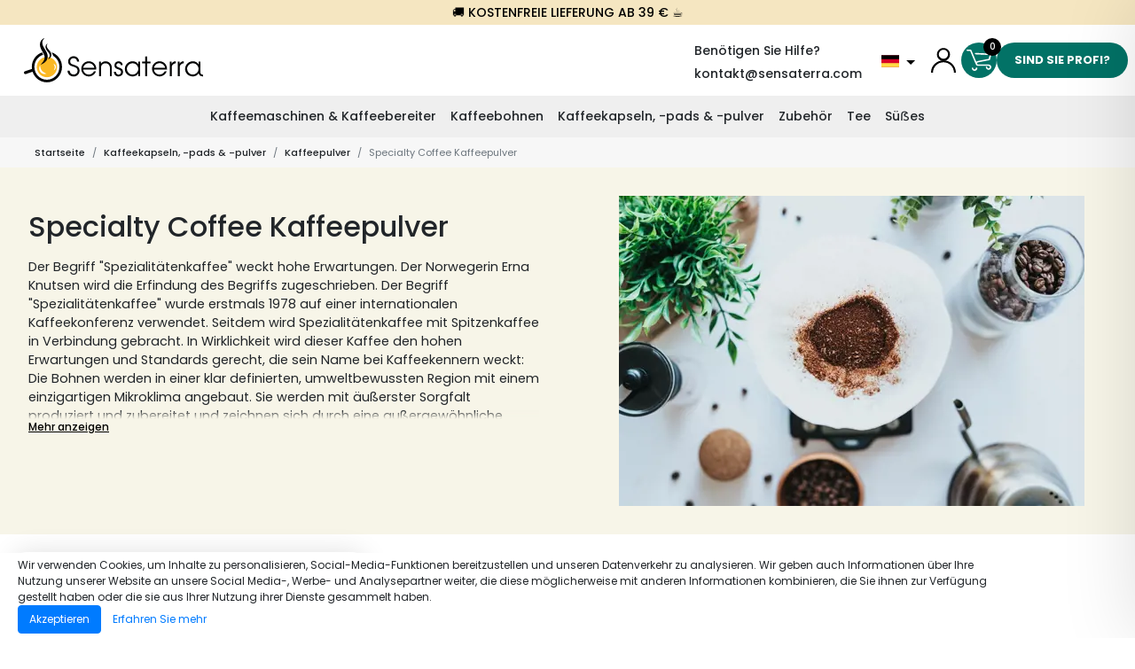

--- FILE ---
content_type: text/html; charset=utf-8
request_url: https://www.sensaterra.com/de-DE/kaffeekapseln-kaffeepads-kaffeepulver/specialty-coffee-kaffeepulver
body_size: 30618
content:


<!DOCTYPE html>
<html lang="de-DE">
<head>
  
<link rel="preconnect" href="https://www.googletagmanager.com">
<link rel="preconnect" href="https://www.google-analytics.com">
<link rel="preconnect" href="https://cdn.jsdelivr.net/" />
<link rel="preconnect" href="https://static.zdassets.com/" />
<link rel="preconnect" href="https://cdn.sensaterra.com/" />



  <link rel="preload" href="https://cdn.jsdelivr.net/npm/instantsearch.css@7.4.5/themes/reset-min.min.css" as="style" crossorigin="anonymous">
  <link rel="preload" href="https://cdn.jsdelivr.net/npm/instantsearch.css@7.4.5/themes/satellite-min.min.css" as="style" crossorigin="anonymous">
  <link rel="preload" href="https://cdn.jsdelivr.net/npm/@algolia/autocomplete-theme-classic@1.5.6/dist/theme.min.css" as="style" crossorigin="anonymous">
  <link rel="preload" href="/css/critical.min.css?v=o7Qxv5UK6iOYbwH-6HcR5oVQCu6lE7jPUYp9fsjwv4s" as="style" />

  <link rel="preload" href="https://cdn.jsdelivr.net/npm/jquery@3.5.1/dist/jquery.min.js" as="script"
        crossorigin="anonymous"
        integrity="sha256-9/aliU8dGd2tb6OSsuzixeV4y/faTqgFtohetphbbj0=" />


<link rel="preload" href="https://static.zdassets.com/ekr/snippet.js?key=f5d341ec-8472-4f55-9ff6-589ad03c517f" as="script" crossorigin="anonymous"/>
  
  


<script>
  window.sensaterra = {
    culture: "de-DE",
    language: "de",
    dateFormats: {
      "fr": "d/m/Y",
      "de": "d.m.Y",
      "it": "d/m/Y"
    },
    countryCode: "DE",
    antiForgeryToken: "CfDJ8LPlcoJ_shpJtpo3Msi5rvjPMaR29gKITr912azYIgME5bgboJwjIMgjtTN4vEQDnEPd9qsuftn6rz93ezaWWSGJV14xaBA4Gjv6RXw5qimHnTv_h-IJT-QUuhygf2z8Vl7MEtBZanY1F427SFg9mjw",
    canonicalUri: "https://www.sensaterra.com/de-DE/",
    displayConfiguration: {
      "CategoryResult": []
    }
  };
  window.sensaterra.flatpickrDefaults = {
    locale: sensaterra.language,
    allowInput: true,
    altInput: true,
    dateFormat: "Y-m-d",
    altFormat: sensaterra.dateFormats[sensaterra.language] || "Y-m-d"
  };
</script>



  <script>
    window.sensaterra.algoliaConfiguration = {
      applicationId: "IROQQHIC03",
      apiKey: "2b340835cbfcbdda49d82807ad749ba8",
      indexName: "sensaterra_de_de",
      minimumQueryLength: 3,
      searchBarHitsPerPage: 5,
      userToken: "00000000000000000000000000000000",
      localization: {
        placeholder: "Produkte suchen",
        noResults: "F&#xFC;r diese Suche wurde kein Produkt gefunden.",
        cancel: "Abbrechen"
      }
    };
  </script>


  

  <script>
    window.dataLayer = [
      {
        "gdprConsent": true,
        "channelId": 7,
        "channelName": "Brand",
        "sourceId": 700,
        "sourceName": "Direct Access",
        "campaignId": 9,
        "campaignName": "Direct Access",
        "templateName": "ProductCategories",
        "pageName": "Index"
      }
    ];

    function gtag() { window.dataLayer.push(arguments); }

    gtag('consent',
      'default',
      {
        "ad_storage": "granted",
        "analytics_storage": "granted"
      });
    gtag('set', 'url_passthrough', true);
    dataLayer.push({
      'event': 'default_consent'
    });
  </script>

<!-- Google Tag Manager -->
<script>
  (function(w, d, s, l, i) {
    w[l] = w[l] || [];
    w[l].push({
      'gtm.start':
        new Date().getTime(),
      event: 'gtm.js'
    });
    var f = d.getElementsByTagName(s)[0],
      j = d.createElement(s),
      dl = l != 'dataLayer' ? '&l=' + l : '';
    j.async = true;
    j.src =
      'https://www.googletagmanager.com/gtm.js?id=' + i + dl;
    f.parentNode.insertBefore(j, f);
  })(window, document, 'script', 'dataLayer', 'GTM-NFJHV5S');
</script>
<!-- End Google Tag Manager -->

<script>
  if (!sessionStorage.getItem("sessionStarted")) {
    dataLayer.push({
      "event": "sessionStart",
      "sessionStarted": 1
    });
    sessionStorage.setItem("sessionStarted", true);
    dataLayer.push({
      "sessionStarted": 0 // Reset the value to prevent duplicate
    });
  }
</script>

  
<meta charset="utf-8">
<meta name="description" content="Specialty Coffee Kaffeepulver : Auf Sensaterra kaufen Sie Qualit&#xE4;tsprodukte direkt vom Spezialisten zum besten Preis!"/>
<meta property="og:image" content="/images/about-us/team.jpg"/>

  <title>Specialty Coffee Kaffeepulver</title>
  <meta name="viewport" content="width=device-width, initial-scale=1, shrink-to-fit=no, maximum-scale=1.0, user-scalable=0">
  


      <link rel="canonical" href="https://www.sensaterra.com/de-DE/kaffeekapseln-kaffeepads-kaffeepulver/specialty-coffee-kaffeepulver"/>
          <link rel="alternate" hreflang="de" data-culture="de-DE"
                href="/de-DE/kaffeekapseln-kaffeepads-kaffeepulver/specialty-coffee-kaffeepulver">

  <link rel="apple-touch-icon" sizes="180x180" href="/favicons/apple-touch-icon.png">
<link rel="icon" type="image/png" sizes="32x32" href="/favicons/favicon-32x32.png">
<link rel="icon" type="image/png" sizes="194x194" href="/favicons/favicon-194x194.png">
<link rel="icon" type="image/png" sizes="192x192" href="/favicons/android-chrome-192x192.png">
<link rel="icon" type="image/png" sizes="16x16" href="/favicons/favicon-16x16.png">
<link rel="manifest" href="/site.webmanifest">
<link rel="mask-icon" href="/favicons/safari-pinned-tab.svg" color="#027266">
<meta name="apple-mobile-web-app-title" content="Sensaterra">
<meta name="application-name" content="Sensaterra">
<meta name="msapplication-TileColor" content="#027266">
<meta name="theme-color" content="#027266">
  
  <script type="application/ld+json">
    {"@context":"https://schema.org","@type":"BreadcrumbList","itemListElement":[{"@type":"ListItem","item":"https://www.sensaterra.com/de-DE","position":1,"name":"Startseite"},{"@type":"ListItem","item":"https://www.sensaterra.com/de-DE/kaffeekapseln-kaffeepads-kaffeepulver","position":2,"name":"Kaffeekapseln, -pads \u0026 -pulver"},{"@type":"ListItem","item":"https://www.sensaterra.com/de-DE/kaffeekapseln-kaffeepads-kaffeepulver/kaffeekapseln-kaffeepads-kaffeepulver/alle-kaffeepulver","position":3,"name":"Kaffeepulver"},{"@type":"ListItem","position":4,"name":"Specialty Coffee Kaffeepulver"}]}
  </script>

  



  <link rel="stylesheet" href="https://cdn.jsdelivr.net/npm/instantsearch.css@7.4.5/themes/reset-min.min.css"
        crossorigin="anonymous">
  <link rel="stylesheet" href="https://cdn.jsdelivr.net/npm/instantsearch.css@7.4.5/themes/satellite-min.min.css"
        crossorigin="anonymous">
  <link rel="stylesheet" href="https://cdn.jsdelivr.net/npm/@algolia/autocomplete-theme-classic@1.5.6/dist/theme.min.css"
        crossorigin="anonymous">
    <link rel="stylesheet" href="/css/critical.min.css?v=o7Qxv5UK6iOYbwH-6HcR5oVQCu6lE7jPUYp9fsjwv4s" />
    <link rel="preload" href="/css/main.min.css?v=NieqUNQD8Rp8zC078W2VkocerDolbDqFfhW3X_dKOQA" as="style" onload="this.onload = null;this.rel = 'stylesheet';">


  
  
  
    <link rel="stylesheet" href="/css/views/search.min.css?v=wNPjW-nCrzE88pS46Zj_CcAb2xr14P4HtLSXkM07g8Y" />
  

  

<script src="https://cdn.jsdelivr.net/npm/qs@6.10.1/dist/qs.min.js"></script>

  <script>
    (function(e, s) {
      window.AlgoliaAnalyticsObject = s;
      e[s] = e[s] || function() { (e[s].queue = e[s].queue || []).push(arguments); };
    })(window, "aa");

  </script>





  <script src="https://cdn.jsdelivr.net/npm/jquery@3.5.1/dist/jquery.min.js"
          crossorigin="anonymous"
          integrity="sha256-9/aliU8dGd2tb6OSsuzixeV4y/faTqgFtohetphbbj0="></script>
  <script defer src="https://cdn.jsdelivr.net/npm/popper.js@1.16.1/dist/umd/popper.min.js"
          crossorigin="anonymous"
          integrity="sha256-/ijcOLwFf26xEYAjW75FizKVo5tnTYiQddPZoLUHHZ8="></script>
  <script defer src="https://cdn.jsdelivr.net/npm/bootstrap@4.5.3/dist/js/bootstrap.min.js"
          crossorigin="anonymous"
          integrity="sha256-2JaAhvdQnfNMMnhWPauHOZ2k+dzftBmBjjownu3HC4g="></script>
  <script defer src="/js/lib/slick-fix.js?v=sjNAJyMaqyoaAYz1QWsf-ySuixkMWiab_4RTUSIwXis"></script>
  <script defer src="https://cdn.jsdelivr.net/npm/bootstrap-slider@11.0.2/dist/bootstrap-slider.min.js"
          crossorigin="anonymous"
          integrity="sha256-8VbJDPttkSKrdS3+sy6jiz6f1pu+ncMbcV5nnLN/suU="></script>
  <script defer src="https://cdn.jsdelivr.net/npm/bootstrap-select@1.13.18/dist/js/bootstrap-select.min.js"
          crossorigin="anonymous"
          integrity="sha256-qo0Cam4XJ0QQ06XnCiCFYBh3GDXU45j3lpUp+em2yBU="></script>
  <script defer src="https://cdn.jsdelivr.net/npm/jquery.scrollto@2.1.2/jquery.scrollTo.min.js"
          crossorigin="anonymous"
          integrity="sha256-7QS1cHsH75h3IFgrFKsdhmKHHpWqF82sb/9vNLqcqs0="></script>
  <script defer src="https://cdn.jsdelivr.net/npm/jquery-zoom@1.7.21/jquery.zoom.min.js"
          crossorigin="anonymous"
          integrity="sha256-bODH9inPFT93cjyz5XDGwckaBOMDrDwrfdYPVlWU2Hk="></script>

  
    <script defer src="https://cdn.jsdelivr.net/npm/algoliasearch@4.13.0/dist/algoliasearch-lite.umd.min.js"
            crossorigin="anonymous"></script>
    <script defer src="https://cdn.jsdelivr.net/npm/instantsearch.js@4.40.2/dist/instantsearch.production.min.js"
            crossorigin="anonymous"></script>
    <script defer src="https://cdn.jsdelivr.net/npm/search-insights@2.2.1/dist/search-insights.min.js"
            crossorigin="anonymous"></script>
    <script defer src="https://cdn.jsdelivr.net/npm/@algolia/autocomplete-plugin-algolia-insights@1.5.6/dist/umd/index.production.min.js"
            crossorigin="anonymous"></script>
    <script defer src="https://cdn.jsdelivr.net/npm/@algolia/autocomplete-js@1.5.6/dist/umd/index.production.min.js"
            crossorigin="anonymous"></script>
  
  <script defer src="https://cdn.jsdelivr.net/npm/he@1.2.0/he.min.js"
          integrity="sha256-ISaQRQsZ0OWsfkbAGmOSOPuObJcSDmb2479XA8baWfA="
          crossorigin="anonymous"></script>
  <script defer src="https://cdn.jsdelivr.net/npm/luxon@2.0.1/build/global/luxon.min.js"
          integrity="sha256-BdqBGuaawDzMtW2Wn9ISUuYKUY/A7d5NVcj6Ix3jwv8="
          crossorigin="anonymous"></script>
  <script async src="https://cdn.jsdelivr.net/npm/libphonenumber-js@1.9.22/bundle/libphonenumber-js.min.js" integrity="sha256-IUQGLb+XcvxVRLCwtaCUBHw/dsek306E459Nduo9iHE="
          crossorigin="anonymous"></script>
  <script defer src="/js/views/shared.min.js?v=SE6rFHHmG0ZNZ2u7AD9fz1m1fYuQ2hwesBCTPii0FYQ"></script>




  

  <script defer src="https://cdn.jsdelivr.net/npm/jquery-validation@1.19.2/dist/jquery.validate.min.js"
          crossorigin="anonymous"
          integrity="sha256-+BEKmIvQ6IsL8sHcvidtDrNOdZO3C9LtFPtF2H0dOHI="></script>
  <script defer src="https://cdn.jsdelivr.net/npm/jquery-validation-unobtrusive@3.2.11/dist/jquery.validate.unobtrusive.min.js"
          crossorigin="anonymous"
          integrity="sha256-9GycpJnliUjJDVDqP0UEu/bsm9U+3dnQUH8+3W10vkY="></script>
  <script defer src="/js/shared/validation-unobtrusive.min.js?v=OkYcfzxMd5b6VzOpo9ZMmBRQcYZ5jnPv_zv5iyL3Ys4"></script>

    <script defer src="/lib/jquery-validation/dist/localization/messages_de.min.js"></script>

  
  <script>
    window.categorySettings = {
      categoryId: "ground-coffee-capsules-pads",
      categoryName: "Kaffeekapseln, -pads & -pulver"
    };
  </script>
  
  
    <script defer type="module" src="/js/views/search-universe.min.js?v=3ZCDEgwMns-LFzEcguWg5atW4eAxP56KzSp9Urrp_Cc"></script>
    <script defer src="/js/views/product-category.min.js?v=4jABHKR7Lm3Rar3mFbiryg5nC2OXPGNdU0s7b_jrt1U"></script>
  

</head>
<body>
<!-- Google Tag Manager (noscript) -->
<noscript>
  <iframe src="https://www.googletagmanager.com/ns.html?id=GTM-NFJHV5S"
          height="0" width="0" style="display: none; visibility: hidden">
  </iframe>
</noscript>
<!-- End Google Tag Manager (noscript) -->

<div id="bdy">
  <div class="backtotop"></div>
  

<div class="widgetContainer"></div>










<div class="offerbar sticky-top">
🚚 Kostenfreie Lieferung ab 39 € ☕
</div>

<div class="search-widget-popin" hidden>
  <div class="close-widget"></div>
  <div class="widget-container">
    <div class="current-step"></div>
    <div class="next-step"></div>
  </div>
</div>
<div class="backdrop" hidden></div>
<header class="header">
  <div class="top">
    <div class="logo">
      <a href="/de-DE">
        <img class="logo" src="/images/logo.svg" alt="Sensaterra" width="200" height="50" />
      </a>
    </div>
    <div class="break-sm"></div>
    
      <div class="search searchbar-container">
        <nav class="navbar">
          <div class="searchbar search-input"></div>
        </nav>
      </div>
    
    



<div class="languages">
  <div class="help">
    <a id="languages-need-help" href="mailto:kontakt@sensaterra.com" class="link-help">
      Ben&#xF6;tigen Sie Hilfe?
    </a>
    <a href="mailto:kontakt@sensaterra.com" class="link-help">kontakt@sensaterra.com</a>    
  </div>
  <div class="dropdown drop-languages">
    <button class="btn btn-secondary dropdown-toggle" type="button" id="currentRegion" data-toggle="dropdown" aria-haspopup="true" aria-expanded="false">
      <img src="/images/country/DE.svg" alt="Deutsch (Deutschland)" width="20" height="20" />
    </button>
    <div class="dropdown-menu language-links dropdown-menu-right" aria-labelledby="currentRegion">
        <span class="dropdown-item">
          <a hreflang="de" data-culture="de-DE" href="/de-DE">
            <img src="/images/country/DE.svg" alt="DE" width="20" height="20" />
            Deutschland (Deutsch)
          </a>
        </span>
        <span class="dropdown-item">
          <a hreflang="fr" data-culture="fr-FR" href="/fr-FR">
            <img src="/images/country/FR.svg" alt="FR" width="20" height="20" />
            France (Fran&#xE7;ais)
          </a>
        </span>
        <span class="dropdown-item">
          <a hreflang="it" data-culture="it-IT" href="/it-IT">
            <img src="/images/country/IT.svg" alt="IT" width="20" height="20" />
            Italia (Italiano)
          </a>
        </span>
    </div>
  </div>
</div>


    <ul class="secondary-nav nav">
      <li>
        


  <a class="header-icon account" title="Anmeldung" href="/de-DE/Konto/anmelden"></a>

      </li>
      
      <li>
        
<a href="#" class="header-icon cart cart-side-button" data-disabled="false">
  <span class="cart-item-count">
    0
  </span>
</a>

      </li>
      <li class="drop-pro">
        


<a href="https://pro.sensaterra.com/de-DE" class="button cta">Sind Sie Profi?</a>

      </li>
    </ul>
  </div>
  

<nav class="navbar navbar-expand-md menu">
  <div class="bottom-mobile container-fluid">
    <div class="buttons-container">
      <button class="navbar-toggler" type="button" data-toggle="collapse" data-target="#navbar" aria-controls="navbars"
              aria-expanded="false" aria-label="Toggle navigation">
        <span class="navbar-toggler-icon"></span>
      </button>
    </div>
  </div>
  <div class="collapse navbar-collapse" id="navbar">
    <ul class="navbar-nav mr-auto main-nav w-100">
          <li class="nav-item dropdown megamenu-li position-static" data-target-menu-id="Menu0">
            <a class="nav-link dropdown-toggle" href="/de-DE/kaffeemaschinen-kaffeebereiter" id="Menu0" data-toggle="dropdown" aria-haspopup="true" aria-expanded="false">
              Kaffeemaschinen &amp; Kaffeebereiter
            </a>
            <div class="dropdown-menu megamenu" aria-labelledby="Menu0">

              <div class="row sub-menu">
                  <div class="col col-12 col-sm-6 col-lg-3">
                    <div class="col-title">
Kaffeemaschinen                    </div>
                      <a href="/de-DE/kaffeemaschinen-kaffeebereiter/kaffeepadmaschine" class="dropdown-item">
                        Kaffeepadmaschine
                      </a>
                      <a href="/de-DE/kaffeemaschinen-kaffeebereiter/kapselmaschine" class="dropdown-item">
                        Kapselmaschine
                      </a>
                      <a href="/de-DE/kaffeemaschinen-kaffeebereiter/kaffeemuhlen" class="dropdown-item">
                        Kaffeem&#xFC;hlen
                      </a>
                      <a href="/de-DE/kaffeemaschinen-kaffeebereiter/alle-kaffeemaschinen" class="dropdown-item">
                        Kaffeemaschinen
                      </a>

                  </div>
                  <div class="col col-12 col-sm-6 col-lg-3">
                    <div class="col-title">
Kaffeebereiter                    </div>
                      <a href="/de-DE/kaffeemaschinen-kaffeebereiter/cold-brew-maker" class="dropdown-item">
                        Cold Brew Maker
                      </a>
                      <a href="/de-DE/kaffeemaschinen-kaffeebereiter/pour-over-kaffeebereiter" class="dropdown-item">
                        Pour Over Kaffeebereiter
                      </a>
                      <a href="/de-DE/kaffeemaschinen-kaffeebereiter/alle-kaffeebereiter" class="dropdown-item">
                        Kaffeebereiter
                      </a>

                  </div>
                  <div class="col col-12 col-sm-6 col-lg-3">
                    <div class="col-title">
Marken                    </div>
                      <a href="/de-DE/spezialist/bialetti" class="dropdown-item">
                        Bialetti
                      </a>
                      <a href="/de-DE/spezialist/moccamaster-deutschland" class="dropdown-item">
                        Moccamaster Deutschland
                      </a>
                      <a href="/de-DE/spezialist/beem" class="dropdown-item">
                        BEEM
                      </a>
                      <a href="/de-DE/spezialist/gefu" class="dropdown-item">
                        GEFU
                      </a>
                      <a href="/de-DE/spezialist/goat-story-deutschland" class="dropdown-item">
                        Goat Story Deutschland
                      </a>
                      <a href="/de-DE/spezialist/coffee-queen" class="dropdown-item">
                        COFFEE QUEEN
                      </a>
                      <a href="/de-DE/spezialist/brrrewer" class="dropdown-item">
                        BRRREWER
                      </a>
                      <a href="/de-DE/spezialist/green-coffee-monaco" class="dropdown-item">
                        Green Coffee Monaco
                      </a>
                      <a href="/de-DE/spezialist/faber" class="dropdown-item">
                        Faber
                      </a>

                  </div>
              </div>
            </div>
          </li>
          <li class="nav-item dropdown megamenu-li position-static" data-target-menu-id="Menu1">
            <a class="nav-link dropdown-toggle" href="/de-DE/kaffeebohnen" id="Menu1" data-toggle="dropdown" aria-haspopup="true" aria-expanded="false">
              Kaffeebohnen
            </a>
            <div class="dropdown-menu megamenu" aria-labelledby="Menu1">

              <div class="row sub-menu">
                  <div class="col col-12 col-sm-6 col-lg-3">
                    <div class="col-title">
Top Marken                    </div>
                      <a href="/de-DE/spezialist/ettli-kaffee" class="dropdown-item">
                        ETTLI Kaffee
                      </a>
                      <a href="/de-DE/spezialist/roestkaffee" class="dropdown-item">
                        Roestkaffee
                      </a>
                      <a href="/de-DE/spezialist/kaffeewerkstatt-bohnengold" class="dropdown-item">
                        Kaffeewerkstatt Bohnengold
                      </a>

                  </div>
                  <div class="col col-12 col-sm-6 col-lg-3">
                    <div class="col-title">
Art                    </div>
                      <a href="/de-DE/kaffeebohnen/espresso" class="dropdown-item">
                        Espresso
                      </a>
                      <a href="/de-DE/kaffeebohnen/entkoffeinierter-kaffee" class="dropdown-item">
                        Entkoffeinierter Kaffee
                      </a>
                      <a href="/de-DE/kaffeebohnen/kaffee-probierpaket" class="dropdown-item">
                        Kaffee Probierpaket
                      </a>
                      <a href="/de-DE/kaffeebohnen/kaffeebohnen-1kg" class="dropdown-item">
                        Kaffeebohnen 1kg
                      </a>
                      <a href="/de-DE/kaffeebohnen/gruner-kaffee" class="dropdown-item">
                        Gr&#xFC;ner Kaffee
                      </a>
                      <a href="/de-DE/kaffeebohnen/specialty-coffee" class="dropdown-item">
                        Specialty Coffee
                      </a>
                      <a href="/de-DE/kaffeebohnen/bio-kaffee" class="dropdown-item">
                        Bio Kaffee
                      </a>

                  </div>
                  <div class="col col-12 col-sm-6 col-lg-3">
                    <div class="col-title">
Sorte                    </div>
                      <a href="/de-DE/kaffeebohnen/arabica" class="dropdown-item">
                        Arabica
                      </a>
                      <a href="/de-DE/kaffeebohnen/robusta" class="dropdown-item">
                        Robusta
                      </a>
                      <a href="/de-DE/kaffeebohnen/arabica-robusta" class="dropdown-item">
                        Arabica-Robusta
                      </a>

                  </div>
              </div>
            </div>
          </li>
          <li class="nav-item dropdown megamenu-li position-static" data-target-menu-id="Menu2">
            <a class="nav-link dropdown-toggle" href="/de-DE/kaffeekapseln-kaffeepads-kaffeepulver" id="Menu2" data-toggle="dropdown" aria-haspopup="true" aria-expanded="false">
              Kaffeekapseln, -pads &amp; -pulver
            </a>
            <div class="dropdown-menu megamenu" aria-labelledby="Menu2">

              <div class="row sub-menu">
                  <div class="col col-12 col-sm-6 col-lg-3">
                    <div class="col-title">
Kaffeekapseln                     </div>
                      <a href="/de-DE/kaffeekapseln-kaffeepads-kaffeepulver/kompostierbare-kapseln-nespresso" class="dropdown-item">
                        Kompostierbare Kapseln Nespresso
                      </a>

                  </div>
                  <div class="col col-12 col-sm-6 col-lg-3">
                    <div class="col-title">
Kaffeepads                     </div>
                      <a href="/de-DE/kaffeekapseln-kaffeepads-kaffeepulver/ese-pads" class="dropdown-item">
                        E.S.E Pads
                      </a>
                      <a href="/de-DE/kaffeekapseln-kaffeepads-kaffeepulver/alle-kaffeepads" class="dropdown-item">
                        Kaffeepads
                      </a>

                  </div>
                  <div class="col col-12 col-sm-6 col-lg-3">
                    <div class="col-title">
Kaffeepulver                    </div>
                      <a href="/de-DE/kaffeekapseln-kaffeepads-kaffeepulver/entkoffeiniertes-kaffeepulver" class="dropdown-item">
                        Entkoffeiniertes Kaffeepulver
                      </a>
                      <a href="/de-DE/kaffeekapseln-kaffeepads-kaffeepulver/kaffeepulver-probierpaket" class="dropdown-item">
                        Kaffeepulver Probierpaket
                      </a>
                      <a href="/de-DE/kaffeekapseln-kaffeepads-kaffeepulver/specialty-coffee-kaffeepulver" class="dropdown-item">
                        Specialty Coffee Kaffeepulver
                      </a>
                      <a href="/de-DE/kaffeekapseln-kaffeepads-kaffeepulver/bio-kaffeepulver" class="dropdown-item">
                        Bio Kaffeepulver
                      </a>
                      <a href="/de-DE/kaffeekapseln-kaffeepads-kaffeepulver/alle-kaffeepulver" class="dropdown-item">
                        Kaffeepulver
                      </a>

                  </div>
              </div>
            </div>
          </li>
          <li class="nav-item dropdown megamenu-li position-static" data-target-menu-id="Menu3">
            <a class="nav-link dropdown-toggle" href="/de-DE/zubehor" id="Menu3" data-toggle="dropdown" aria-haspopup="true" aria-expanded="false">
              Zubeh&#xF6;r
            </a>
            <div class="dropdown-menu megamenu" aria-labelledby="Menu3">

              <div class="row sub-menu">
                  <div class="col col-12 col-sm-6 col-lg-3">
                    <div class="col-title">
Weiteres Zubeh&#xF6;r                    </div>
                      <a href="/de-DE/zubehor/trinkflaschen" class="dropdown-item">
                        Trinkflaschen
                      </a>
                      <a href="/de-DE/zubehor/thermoskannen" class="dropdown-item">
                        Thermoskannen
                      </a>
                      <a href="/de-DE/zubehor/thermosbecher" class="dropdown-item">
                        Thermosbecher
                      </a>
                      <a href="/de-DE/zubehor/alle-zubehor" class="dropdown-item">
                        Zubeh&#xF6;r
                      </a>

                  </div>
                  <div class="col col-12 col-sm-6 col-lg-3">
                    <div class="col-title">
Kaffee Zubeh&#xF6;r                    </div>
                      <a href="/de-DE/zubehor/kaffeetassen" class="dropdown-item">
                        Kaffeetassen
                      </a>
                      <a href="/de-DE/zubehor/kaffee-zubehor" class="dropdown-item">
                        Kaffee Zubeh&#xF6;r
                      </a>

                  </div>
              </div>
            </div>
          </li>
          <li class="nav-item dropdown megamenu-li position-static" data-target-menu-id="Menu4">
            <a class="nav-link dropdown-toggle" href="/de-DE/tee" id="Menu4" data-toggle="dropdown" aria-haspopup="true" aria-expanded="false">
              Tee
            </a>
            <div class="dropdown-menu megamenu" aria-labelledby="Menu4">

              <div class="row sub-menu">
                  <div class="col col-12 col-sm-6 col-lg-3">
                    <div class="col-title">
Sorte                    </div>
                      <a href="/de-DE/tee/gruner-tee" class="dropdown-item">
                        Gr&#xFC;ner Tee
                      </a>
                      <a href="/de-DE/tee/oolong-tee" class="dropdown-item">
                        Oolong Tee
                      </a>
                      <a href="/de-DE/tee/weisser-tee" class="dropdown-item">
                        Wei&#xDF;er tee
                      </a>
                      <a href="/de-DE/tee/schwarzer-tee" class="dropdown-item">
                        Schwarzer Tee
                      </a>
                      <a href="/de-DE/tee/rooibos" class="dropdown-item">
                        Rooibos
                      </a>
                      <a href="/de-DE/tee/fruchtetee" class="dropdown-item">
                        Fr&#xFC;chtetee
                      </a>
                      <a href="/de-DE/tee/blauer-tee" class="dropdown-item">
                        Blauer Tee
                      </a>

                  </div>
                  <div class="col col-12 col-sm-6 col-lg-3">
                    <div class="col-title">
Weiterer Tee                     </div>
                      <a href="/de-DE/tee/matcha" class="dropdown-item">
                        Matcha
                      </a>
                      <a href="/de-DE/tee/mate" class="dropdown-item">
                        Mate
                      </a>
                      <a href="/de-DE/tee/eistee" class="dropdown-item">
                        Eistee
                      </a>
                      <a href="/de-DE/tee/bio-tee" class="dropdown-item">
                        Bio Tee
                      </a>
                      <a href="/de-DE/tee/teebeutel" class="dropdown-item">
                        Teebeutel
                      </a>
                      <a href="/de-DE/tee/loser-tee" class="dropdown-item">
                        Loser Tee
                      </a>
                      <a href="/de-DE/tee/teekapseln" class="dropdown-item">
                        Teekapseln
                      </a>
                      <a href="/de-DE/tee/alle-tees" class="dropdown-item">
                        Tee
                      </a>

                  </div>
              </div>
            </div>
          </li>
          <li class="nav-item dropdown megamenu-li position-static" data-target-menu-id="Menu5">
            <a class="nav-link dropdown-toggle" href="/de-DE/schokolade-nahrungserganzungsmittel-snacks" id="Menu5" data-toggle="dropdown" aria-haspopup="true" aria-expanded="false">
              S&#xFC;&#x1E9E;es
            </a>
            <div class="dropdown-menu megamenu" aria-labelledby="Menu5">

              <div class="row sub-menu">
                  <div class="col col-12 col-sm-6 col-lg-3">
                    <div class="col-title">
Schokolade &amp; Kakao                    </div>
                      <a href="/de-DE/schokolade-nahrungserganzungsmittel-snacks/alle-schokoladen-kakao" class="dropdown-item">
                        Schokolade &amp; Kakao
                      </a>

                  </div>
                  <div class="col col-12 col-sm-6 col-lg-3">
                    <div class="col-title">
Nahrungserg&#xE4;nzungsmittel                    </div>
                      <a href="/de-DE/schokolade-nahrungserganzungsmittel-snacks/proteinpulver" class="dropdown-item">
                        Proteinpulver
                      </a>
                      <a href="/de-DE/schokolade-nahrungserganzungsmittel-snacks/spirulina" class="dropdown-item">
                        Spirulina
                      </a>
                      <a href="/de-DE/schokolade-nahrungserganzungsmittel-snacks/alle-nahrungserganzungsmittel" class="dropdown-item">
                        Nahrungserg&#xE4;nzungsmittel
                      </a>

                  </div>
                  <div class="col col-12 col-sm-6 col-lg-3">
                    <div class="col-title">
Snacks                    </div>
                      <a href="/de-DE/schokolade-nahrungserganzungsmittel-snacks/kekse" class="dropdown-item">
                        Kekse
                      </a>
                      <a href="/de-DE/schokolade-nahrungserganzungsmittel-snacks/wurfel-puderzucker" class="dropdown-item">
                        W&#xFC;rfel- und Puderzucker
                      </a>
                      <a href="/de-DE/schokolade-nahrungserganzungsmittel-snacks/aufstriche" class="dropdown-item">
                        Aufstriche
                      </a>
                      <a href="/de-DE/schokolade-nahrungserganzungsmittel-snacks/alle-snacks" class="dropdown-item">
                        Snacks
                      </a>

                  </div>
              </div>
            </div>
          </li>
    </ul>
  </div>
</nav>

  
    <nav aria-label="breadcrumb" class="breadcrumb-container">
        <div class="container-fluid">
            <div class="row">
                <div class="col">
                  <ol class="breadcrumb">
                        <li class="breadcrumb-item"><a href="/de-DE">Startseite</a></li>
                        <li class="breadcrumb-item"><a href="/de-DE/kaffeekapseln-kaffeepads-kaffeepulver">Kaffeekapseln, -pads &amp; -pulver</a></li>
                        <li class="breadcrumb-item"><a href="/de-DE/kaffeekapseln-kaffeepads-kaffeepulver/kaffeekapseln-kaffeepads-kaffeepulver/alle-kaffeepulver">Kaffeepulver</a></li>
                      <li class="breadcrumb-item active" aria-current="page">Specialty Coffee Kaffeepulver</li>
                  </ol>
                </div>
            </div>
        </div>
    </nav>

  


</header>

  <main role="main" class="">
    <section>
      



<section class="product-category header">
  <div>
    <div class="header-desc">
      <h1>Specialty Coffee Kaffeepulver</h1>
        <div class="description collapsed">
          <p><span>Der Begriff "Spezialitätenkaffee" weckt hohe Erwartungen. Der Norwegerin Erna Knutsen wird die Erfindung des Begriffs zugeschrieben.&nbsp;</span><span>Der Begriff "Spezialitätenkaffee" wurde erstmals 1978 auf einer internationalen Kaffeekonferenz verwendet. Seitdem wird Spezialitätenkaffee mit Spitzenkaffee in Verbindung gebracht.&nbsp;</span><span>In Wirklichkeit wird dieser Kaffee den hohen Erwartungen und Standards gerecht, die sein Name bei Kaffeekennern weckt: Die Bohnen werden in einer klar definierten, umweltbewussten Region mit einem einzigartigen Mikroklima angebaut. Sie werden mit äußerster Sorgfalt produziert und zubereitet und zeichnen sich durch eine außergewöhnliche Qualität aus.</span></p><p><span>Die Qualität von Spezialitätenkaffee wird von Fachleuten der SCA, der Specialty Coffee Association, bewertet. Die Bewertungen und Standards werden von einem Verband festgelegt.&nbsp;</span></p><p><span>Entdecken Sie hier alle unsere Kaffeespezialitäten und erfahren Sie in diesem Artikel alles, was Sie über Spezialitätenkaffee wissen müssen.</span></p><p><br></p>

            <a href="#" class="show-more link">
              <span>Mehr anzeigen</span>
            </a>
        </div>
    </div>
  </div>
    <div class="header-picture">
      <picture>
          <source srcset="https://cdn-managed.sensaterra.com/Pictures/ff438626-a143-42cc-1d83-08db4d784772/card?ext=WebP" type="image/webp"/>
          <img src="https://cdn-managed.sensaterra.com/Pictures/ff438626-a143-42cc-1d83-08db4d784772/card" alt="Logo" width="600" height="350"/>
        </picture>
    </div>
</section>



<section class="search-filter-mobile">
  <div class="scroller">
    <div class="element">
      <div class="btn btn-dark" data-toggle="button" aria-pressed="false" autocomplete="off" data-target=".filter-mobile.categories">
        Sorte
      </div>
    </div>
    <div class="element">
      <div class="btn btn-dark" data-toggle="button" aria-pressed="false" autocomplete="off" data-target=".filter-mobile.badges">
        Vorgestellt
      </div>
    </div>
    <div class="element">
      <div class="btn btn-dark" data-toggle="button" aria-pressed="false" autocomplete="off" data-target=".filter-mobile.benefits">
        Vorteile
      </div>
    </div>
    <div class="element">
      <div class="btn btn-dark" data-toggle="button" aria-pressed="false" autocomplete="off" data-target=".filter-mobile.ratings">
        Bewertungen
      </div>
    </div>
    <div class="element">
      <div class="btn btn-dark" data-toggle="button" aria-pressed="false" autocomplete="off" data-target=".filter-mobile.certificationLabels">
        G&#xFC;tesiegel
      </div>
    </div>
    <div class="element">
      <div class="btn btn-dark" data-toggle="button" aria-pressed="false" autocomplete="off" data-target=".filter-mobile.grindings">
        Mahlen
      </div>
    </div>
    <div class="element">
      <div class="btn btn-dark" data-toggle="button" aria-pressed="false" autocomplete="off" data-target=".filter-mobile.variety">
        Variation
      </div>
    </div>
    <div class="element">
      <div class="btn btn-dark" data-toggle="button" aria-pressed="false" autocomplete="off" data-target=".filter-mobile.compatibility">
        Kompatibilit&#xE4;t
      </div>
    </div>
    <div class="element">
      <div class="btn btn-dark" data-toggle="button" aria-pressed="false" autocomplete="off" data-target=".filter-mobile.aromas">
        Aroma
      </div>
    </div>
    <div class="element">
      <div class="btn btn-dark" data-toggle="button" aria-pressed="false" autocomplete="off" data-target=".filter-mobile.intensity">
        Intensit&#xE4;t
      </div>
    </div>
    <div class="element">
      <div class="btn btn-dark" data-toggle="button" aria-pressed="false" autocomplete="off" data-target=".filter-mobile.roastingLevel">
        R&#xF6;stgrad
      </div>
    </div>
    <div class="element">
      <div class="btn btn-dark" data-toggle="button" aria-pressed="false" autocomplete="off" data-target=".filter-mobile.colors">
        Farben
      </div>
    </div>
    <div class="element">
      <div class="btn btn-dark" data-toggle="button" aria-pressed="false" autocomplete="off" data-target=".filter-mobile.materials">
        Materialien
      </div>
    </div>
    <div class="element">
      <div class="btn btn-dark" data-toggle="button" aria-pressed="false" autocomplete="off" data-target=".filter-mobile.machineCharacteristics">
        Maschineneigenschaften
      </div>
    </div>
    <div class="element">
      <div class="btn btn-dark" data-toggle="button" aria-pressed="false" autocomplete="off" data-target=".filter-mobile.machineCertifications">
        Machine Certifications
      </div>
    </div>
    <div class="element">
      <div class="btn btn-dark" data-toggle="button" aria-pressed="false" autocomplete="off" data-target=".filter-mobile.servingTemperature">
        Serviertemperatur
      </div>
    </div>
    <div class="element">
      <div class="btn btn-dark" data-toggle="button" aria-pressed="false" autocomplete="off" data-target=".filter-mobile.momentOfTheDay">
        Moment des Tages
      </div>
    </div>
    <div class="element">
      <div class="btn btn-dark" data-toggle="button" aria-pressed="false" autocomplete="off" data-target=".filter-mobile.warrantyPeriod">
        Garantiedauer
      </div>
    </div>
    <div class="element">
      <div class="btn btn-dark" data-toggle="button" aria-pressed="false" autocomplete="off" data-target=".filter-mobile.price">
        Preis
      </div>
    </div>
    <div class="element">
      <div class="btn btn-dark" data-toggle="button" aria-pressed="false" autocomplete="off" data-target=".filter-mobile.weight">
        Gewicht
      </div>
    </div>
    <div class="element">
      <div class="btn btn-dark" data-toggle="button" aria-pressed="false" autocomplete="off" data-target=".filter-mobile.packaging">
        Format
      </div>
    </div>
    <div class="element">
      <div class="btn btn-dark" data-toggle="button" aria-pressed="false" autocomplete="off" data-target=".filter-mobile.properties">
        Eigenschaft
      </div>
    </div>
    <div class="element">
      <div class="btn btn-dark" data-toggle="button" aria-pressed="false" autocomplete="off" data-target=".filter-mobile.origins">
        Herkunft
      </div>
    </div>
    <div class="element">
      <div class="btn btn-dark" data-toggle="button" aria-pressed="false" autocomplete="off" data-target=".filter-mobile.artisans">
        Spezialisten
      </div>
    </div>
  </div>
  <div class="current-refinements"></div>
  <div class="show-filter-mobile">
    <div class="filter-mobile categories"></div>
    <div class="filter-mobile badges"></div>
    <div class="filter-mobile benefits"></div>
    <div class="filter-mobile events"></div>
    <div class="filter-mobile ratings"></div>
    <div class="filter-mobile certificationLabels"></div>
    <div class="filter-mobile grindings"></div>
    <div class="filter-mobile variety"></div>
    <div class="filter-mobile compatibility"></div>
    <div class="filter-mobile aromas"></div>
    <div class="filter-mobile intensity"></div>
    <div class="filter-mobile roastingLevel"></div>
    <div class="filter-mobile colors"></div>
    <div class="filter-mobile materials"></div>
    <div class="filter-mobile machineCharacteristics"></div>
    <div class="filter-mobile machineCertifications"></div>
    <div class="filter-mobile servingTemperature"></div>
    <div class="filter-mobile momentOfTheDay"></div>
    <div class="filter-mobile warrantyPeriod"></div>
    <div class="filter-mobile price"></div>
    <div class="filter-mobile weight"></div>
    <div class="filter-mobile packaging"></div>
    <div class="filter-mobile properties"></div>
    <div class="filter-mobile origins"></div>
    <div class="filter-mobile artisans"></div>
  </div>
</section>


<section class="search search-content">
  <div class="container"
       data-list-id="de-DE|Search"
       data-list-name="Specialty Coffee Kaffeepulver">
      <noscript>
        <div class="no-script-articles">
            


<div class="card product-card" data-variant-id="12491">
  <div class="top">
    <div class="thumb">

      <a class="product-link" href="/de-DE/kaffeekapseln-kaffeepads-kaffeepulver/entkoffeiniertes-kaffeepulver/arlo-s-coffee-colombie-deca-mahlgrad-fuer-french-press-aromaschutzbeutel-250-g">
        <figure class="product">
          <picture width="280" height="280">
            <source srcset="https://cdn-managed.sensaterra.com/Pictures/390546ee-4c57-47d3-5442-08dd5fe31246/card?itemCount=3&amp;ext=WebP" type="image/webp">
            <img loading="lazy" src="https://cdn-managed.sensaterra.com/Pictures/390546ee-4c57-47d3-5442-08dd5fe31246/card?itemCount=3" alt="COLOMBIE DECA - Pack 3 &#xD7; Mahlgrad French Press Beutel 250 g" width="280" height="280" class="img-block"/>
          </picture>
          <footer>
            <div class="add-wishlist">
              


            </div>
          </footer>
          <figcaption>
            <div class="product-title">
              <h3>
                  COLOMBIE DECA
              </h3>
                <ul class="tags">

                    <li class="aroma">
                      <span>Beere</span>
                    </li>
                    <li class="aroma">
                      <span>Schokolade</span>
                    </li>

                    <li class="label">
                      <span>Spezialit&#xE4;tenkaffee</span>
                    </li>
                </ul>
            </div>
            <div class="product-description">
              <ul class="categories">
                <li>
                  <span>Entkoffeiniertes Kaffeepulver</span>
                </li>
              </ul>
                <p class="variant-name">Pack 3 &#xD7; Mahlgrad French Press Beutel 250 g</p>
            </div>
          </figcaption>
        </figure>

      </a>
    </div>
  </div>

  <div class="line align-right align-bottom full-width">

      <div class="pricing-kg">
          (34,00 &#x20AC;/kg)
      </div>

    <div class="pricing reducing">
    </div>
    <div class="pricing price-discount">
        25,50 &#x20AC;
    </div>
  </div>
    <div class="add-cart">
      <button class="button cta" onclick="window.addItemToCart(12491, 3)">
        In den Warenkorb
      </button>
    </div>
</div>

            


<div class="card product-card" data-variant-id="7143">
  <div class="top">
    <div class="thumb">
        <span class="promo">-5 %</span>

      <a class="product-link" href="/de-DE/kaffeekapseln-kaffeepads-kaffeepulver/kaffeepulver-probierpaket/roestkaffee-colombia-probierpaket-mahlgrad-fuer-french-press-geschenkbox-entdeckerbox-400-g">
        <figure class="product">
          <picture width="280" height="280">
            <source srcset="https://cdn-managed.sensaterra.com/Pictures/c56c358e-e68a-4159-525c-08dadd13ddac/card?itemCount=2&amp;ext=WebP" type="image/webp">
            <img loading="lazy" src="https://cdn-managed.sensaterra.com/Pictures/c56c358e-e68a-4159-525c-08dadd13ddac/card?itemCount=2" alt="Colombia Probierpaket - Pack 2 &#xD7; Mahlgrad French Press Entdecker Paket 400 g" width="280" height="280" class="img-block"/>
          </picture>
          <footer>
            <div class="add-wishlist">
              


            </div>
          </footer>
          <figcaption>
            <div class="product-title">
              <h3>
                  Colombia Probierpaket
              </h3>
                <ul class="tags">

                    <li class="aroma">
                      <span>Floral</span>
                    </li>
                    <li class="aroma">
                      <span>Fruchtig</span>
                    </li>

                    <li class="label">
                      <span>Spezialit&#xE4;tenkaffee</span>
                    </li>
                </ul>
            </div>
            <div class="product-description">
              <ul class="categories">
                <li>
                  <span>Kaffeepulver Probierpaket</span>
                </li>
              </ul>
                <p class="variant-name">Pack 2 &#xD7; Mahlgrad French Press Entdecker Paket 400 g</p>
            </div>
          </figcaption>
        </figure>

      </a>
    </div>
  </div>

  <div class="line align-right align-bottom full-width">

      <div class="pricing-kg">
          (49,75 &#x20AC;/kg)
      </div>

    <div class="pricing reducing">
        41,90 &#x20AC;
    </div>
    <div class="pricing price-discount">
        39,80 &#x20AC;
    </div>
  </div>
    <div class="add-cart">
      <button class="button cta" onclick="window.addItemToCart(7143, 2)">
        In den Warenkorb
      </button>
    </div>
</div>

            


<div class="card product-card" data-variant-id="7118">
  <div class="top">
    <div class="thumb">

      <a class="product-link" href="/de-DE/kaffeekapseln-kaffeepads-kaffeepulver/specialty-coffee-kaffeepulver/roestkaffee-conilon-robusta-espresso-mahlgrad-fuer-espresso-aromaschutzbeutel-250-g">
        <figure class="product">
          <picture width="280" height="280">
            <source srcset="https://cdn-managed.sensaterra.com/Pictures/eef6b5e4-6f89-40d0-5211-08dadd13ddac/card?itemCount=2&amp;ext=WebP" type="image/webp">
            <img loading="lazy" src="https://cdn-managed.sensaterra.com/Pictures/eef6b5e4-6f89-40d0-5211-08dadd13ddac/card?itemCount=2" alt="Conilon - Robusta Espresso - Pack 2 &#xD7; Mahlgrad Espresso Beutel 250 g" width="280" height="280" class="img-block"/>
          </picture>
          <footer>
            <div class="add-wishlist">
              


            </div>
          </footer>
          <figcaption>
            <div class="product-title">
              <h3>
                  Conilon - Robusta Espresso
              </h3>
                <ul class="tags">

                    <li class="aroma">
                      <span>Feige</span>
                    </li>
                    <li class="aroma">
                      <span>Bitterschokolade</span>
                    </li>

                    <li class="label">
                      <span>Spezialit&#xE4;tenkaffee</span>
                    </li>
                </ul>
            </div>
            <div class="product-description">
              <ul class="categories">
                <li>
                  <span>Specialty Coffee Kaffeepulver</span>
                </li>
              </ul>
                <p class="variant-name">Pack 2 &#xD7; Mahlgrad Espresso Beutel 250 g</p>
            </div>
          </figcaption>
        </figure>

      </a>
    </div>
  </div>

  <div class="line align-right align-bottom full-width">

      <div class="pricing-kg">
          (33,40 &#x20AC;/kg)
      </div>

    <div class="pricing reducing">
    </div>
    <div class="pricing price-discount">
        16,70 &#x20AC;
    </div>
  </div>
    <div class="add-cart">
      <button class="button cta" onclick="window.addItemToCart(7118, 2)">
        In den Warenkorb
      </button>
    </div>
</div>

            


<div class="card product-card" data-variant-id="7016">
  <div class="top">
    <div class="thumb">

      <a class="product-link" href="/de-DE/kaffeekapseln-kaffeepads-kaffeepulver/specialty-coffee-kaffeepulver/roestkaffee-las-taguas-single-origin-mahlgrad-fuer-french-press-aromaschutzbeutel-250-g">
        <figure class="product">
          <picture width="280" height="280">
            <source srcset="https://cdn-managed.sensaterra.com/Pictures/bd0d85d2-dbb0-4f74-50f4-08dadd13ddac/card?itemCount=2&amp;ext=WebP" type="image/webp">
            <img loading="lazy" src="https://cdn-managed.sensaterra.com/Pictures/bd0d85d2-dbb0-4f74-50f4-08dadd13ddac/card?itemCount=2" alt="Las Taguas - Single Origin - Pack 2 &#xD7; Mahlgrad French Press Beutel 250 g" width="280" height="280" class="img-block"/>
          </picture>
          <footer>
            <div class="add-wishlist">
              


            </div>
          </footer>
          <figcaption>
            <div class="product-title">
              <h3>
                  Las Taguas - Single Origin
              </h3>
                <ul class="tags">

                    <li class="aroma">
                      <span>Schokolade</span>
                    </li>
                    <li class="aroma">
                      <span>Nussig</span>
                    </li>

                    <li class="label">
                      <span>Spezialit&#xE4;tenkaffee</span>
                    </li>
                </ul>
            </div>
            <div class="product-description">
              <ul class="categories">
                <li>
                  <span>Specialty Coffee Kaffeepulver</span>
                </li>
              </ul>
                <p class="variant-name">Pack 2 &#xD7; Mahlgrad French Press Beutel 250 g</p>
            </div>
          </figcaption>
        </figure>

      </a>
    </div>
  </div>

  <div class="line align-right align-bottom full-width">

      <div class="pricing-kg">
          (33,40 &#x20AC;/kg)
      </div>

    <div class="pricing reducing">
    </div>
    <div class="pricing price-discount">
        16,70 &#x20AC;
    </div>
  </div>
    <div class="add-cart">
      <button class="button cta" onclick="window.addItemToCart(7016, 2)">
        In den Warenkorb
      </button>
    </div>
</div>

            


<div class="card product-card" data-variant-id="6972">
  <div class="top">
    <div class="thumb">

      <a class="product-link" href="/de-DE/kaffeekapseln-kaffeepads-kaffeepulver/specialty-coffee-kaffeepulver/roestkaffee-el-palmichal-single-origin-mahlgrad-fuer-french-press-aromaschutzbeutel-250-g">
        <figure class="product">
          <picture width="280" height="280">
            <source srcset="https://cdn-managed.sensaterra.com/Pictures/023cd4a7-b8cc-4716-5070-08dadd13ddac/card?itemCount=2&amp;ext=WebP" type="image/webp">
            <img loading="lazy" src="https://cdn-managed.sensaterra.com/Pictures/023cd4a7-b8cc-4716-5070-08dadd13ddac/card?itemCount=2" alt="El Palmichal - Single Origin - Pack 2 &#xD7; Mahlgrad French Press Beutel 250 g" width="280" height="280" class="img-block"/>
          </picture>
          <footer>
            <div class="add-wishlist">
              


            </div>
          </footer>
          <figcaption>
            <div class="product-title">
              <h3>
                  El Palmichal - Single Origin
              </h3>
                <ul class="tags">

                    <li class="aroma">
                      <span>Fruchtig</span>
                    </li>
                    <li class="aroma">
                      <span>Grapefruit</span>
                    </li>

                    <li class="label">
                      <span>Spezialit&#xE4;tenkaffee</span>
                    </li>
                </ul>
            </div>
            <div class="product-description">
              <ul class="categories">
                <li>
                  <span>Specialty Coffee Kaffeepulver</span>
                </li>
              </ul>
                <p class="variant-name">Pack 2 &#xD7; Mahlgrad French Press Beutel 250 g</p>
            </div>
          </figcaption>
        </figure>

      </a>
    </div>
  </div>

  <div class="line align-right align-bottom full-width">

      <div class="pricing-kg">
          (33,40 &#x20AC;/kg)
      </div>

    <div class="pricing reducing">
    </div>
    <div class="pricing price-discount">
        16,70 &#x20AC;
    </div>
  </div>
    <div class="add-cart">
      <button class="button cta" onclick="window.addItemToCart(6972, 2)">
        In den Warenkorb
      </button>
    </div>
</div>

            


<div class="card product-card" data-variant-id="8271">
  <div class="top">
    <div class="thumb">

      <a class="product-link" href="/de-DE/kaffeekapseln-kaffeepads-kaffeepulver/specialty-coffee-kaffeepulver/benson-kaffeepulver-bonhoeffer-blend-espresso-250g-mahlgrad-moka-beutel-250-g">
        <figure class="product">
          <picture width="280" height="280">
            <source srcset="https://cdn-managed.sensaterra.com/Pictures/16862a70-c4df-43b9-578c-08dadd13ddac/card?itemCount=2&amp;ext=WebP" type="image/webp">
            <img loading="lazy" src="https://cdn-managed.sensaterra.com/Pictures/16862a70-c4df-43b9-578c-08dadd13ddac/card?itemCount=2" alt="Kaffeepulver - Bonhoeffer Blend, Espresso - 250g - Pack 2 &#xD7; Mahlgrad Moka Beutel 250 g" width="280" height="280" class="img-block"/>
          </picture>
          <footer>
            <div class="add-wishlist">
              


            </div>
          </footer>
          <figcaption>
            <div class="product-title">
              <h3>
                  Kaffeepulver - Bonhoeffer Blend, Espresso - 250g
              </h3>
                <ul class="tags">

                    <li class="aroma">
                      <span>Bitterschokolade</span>
                    </li>
                    <li class="aroma">
                      <span>Nussig</span>
                    </li>

                    <li class="label">
                      <span>Spezialit&#xE4;tenkaffee</span>
                    </li>
                </ul>
            </div>
            <div class="product-description">
              <ul class="categories">
                <li>
                  <span>Specialty Coffee Kaffeepulver</span>
                </li>
              </ul>
                <p class="variant-name">Pack 2 &#xD7; Mahlgrad Moka Beutel 250 g</p>
            </div>
          </figcaption>
        </figure>

      </a>
    </div>
  </div>

  <div class="line align-right align-bottom full-width">

      <div class="pricing-kg">
          (42,00 &#x20AC;/kg)
      </div>

    <div class="pricing reducing">
    </div>
    <div class="pricing price-discount">
        21,00 &#x20AC;
    </div>
  </div>
    <div class="add-cart">
      <button class="button cta" onclick="window.addItemToCart(8271, 2)">
        In den Warenkorb
      </button>
    </div>
</div>

            


<div class="card product-card" data-variant-id="8262">
  <div class="top">
    <div class="thumb">

      <a class="product-link" href="/de-DE/kaffeekapseln-kaffeepads-kaffeepulver/specialty-coffee-kaffeepulver/benson-kaffeepulver-benson-blend-espresso-250g-mahlgrad-moka-beutel-250-g">
        <figure class="product">
          <picture width="280" height="280">
            <source srcset="https://cdn-managed.sensaterra.com/Pictures/b11d9a18-bc41-445a-b055-08db610abca5/card?itemCount=2&amp;ext=WebP" type="image/webp">
            <img loading="lazy" src="https://cdn-managed.sensaterra.com/Pictures/b11d9a18-bc41-445a-b055-08db610abca5/card?itemCount=2" alt="Kaffeepulver - Benson Blend, Espresso - 250g - Pack 2 &#xD7; Mahlgrad Moka Beutel 250 g" width="280" height="280" class="img-block"/>
          </picture>
          <footer>
            <div class="add-wishlist">
              


            </div>
          </footer>
          <figcaption>
            <div class="product-title">
              <h3>
                  Kaffeepulver - Benson Blend, Espresso - 250g
              </h3>
                <ul class="tags">

                    <li class="aroma">
                      <span>Floral</span>
                    </li>
                    <li class="aroma">
                      <span>Kakao</span>
                    </li>

                    <li class="label">
                      <span>Bio</span>
                    </li>
                    <li class="label">
                      <span>Spezialit&#xE4;tenkaffee</span>
                    </li>
                </ul>
            </div>
            <div class="product-description">
              <ul class="categories">
                <li>
                  <span>Specialty Coffee Kaffeepulver</span>
                </li>
              </ul>
                <p class="variant-name">Pack 2 &#xD7; Mahlgrad Moka Beutel 250 g</p>
            </div>
          </figcaption>
        </figure>

      </a>
    </div>
  </div>

  <div class="line align-right align-bottom full-width">

      <div class="pricing-kg">
          (42,00 &#x20AC;/kg)
      </div>

    <div class="pricing reducing">
    </div>
    <div class="pricing price-discount">
        21,00 &#x20AC;
    </div>
  </div>
    <div class="add-cart">
      <button class="button cta" onclick="window.addItemToCart(8262, 2)">
        In den Warenkorb
      </button>
    </div>
</div>

            


<div class="card product-card" data-variant-id="6901">
  <div class="top">
    <div class="thumb">

      <a class="product-link" href="/de-DE/kaffeekapseln-kaffeepads-kaffeepulver/specialty-coffee-kaffeepulver/roestkaffee-brasilien-laenderkaffee-mahlgrad-fuer-french-press-aromaschutzbeutel-250-g">
        <figure class="product">
          <picture width="280" height="280">
            <source srcset="https://cdn-managed.sensaterra.com/Pictures/9499eaf7-83a8-41fd-4fb0-08dadd13ddac/card?itemCount=2&amp;ext=WebP" type="image/webp">
            <img loading="lazy" src="https://cdn-managed.sensaterra.com/Pictures/9499eaf7-83a8-41fd-4fb0-08dadd13ddac/card?itemCount=2" alt="Brasilien L&#xE4;nderkaffee - Pack 2 &#xD7; Mahlgrad French Press Beutel 250 g" width="280" height="280" class="img-block"/>
          </picture>
          <footer>
            <div class="add-wishlist">
              


            </div>
          </footer>
          <figcaption>
            <div class="product-title">
              <h3>
                  Brasilien L&#xE4;nderkaffee
              </h3>
                <ul class="tags">

                    <li class="aroma">
                      <span>Schokolade</span>
                    </li>
                    <li class="aroma">
                      <span>Nussig</span>
                    </li>

                    <li class="label">
                      <span>Spezialit&#xE4;tenkaffee</span>
                    </li>
                </ul>
            </div>
            <div class="product-description">
              <ul class="categories">
                <li>
                  <span>Specialty Coffee Kaffeepulver</span>
                </li>
              </ul>
                <p class="variant-name">Pack 2 &#xD7; Mahlgrad French Press Beutel 250 g</p>
            </div>
          </figcaption>
        </figure>

      </a>
    </div>
  </div>

  <div class="line align-right align-bottom full-width">

      <div class="pricing-kg">
          (37,56 &#x20AC;/kg)
      </div>

    <div class="pricing reducing">
    </div>
    <div class="pricing price-discount">
        18,78 &#x20AC;
    </div>
  </div>
    <div class="add-cart">
      <button class="button cta" onclick="window.addItemToCart(6901, 2)">
        In den Warenkorb
      </button>
    </div>
</div>

            


<div class="card product-card" data-variant-id="8309">
  <div class="top">
    <div class="thumb">

      <a class="product-link" href="/de-DE/kaffeekapseln-kaffeepads-kaffeepulver/specialty-coffee-kaffeepulver/benson-kaffeepulver-hell-yeah-espresso-500g-mahlgrad-moka-beutel-500-g">
        <figure class="product">
          <picture width="280" height="280">
            <source srcset="https://cdn-managed.sensaterra.com/Pictures/c4b53054-0864-45f3-57e3-08dadd13ddac/card?ext=WebP" type="image/webp">
            <img loading="lazy" src="https://cdn-managed.sensaterra.com/Pictures/c4b53054-0864-45f3-57e3-08dadd13ddac/card" alt="Kaffeepulver - Hell Yeah, Espresso - 500g - Mahlgrad Moka Beutel 500 g" width="280" height="280" class="img-block"/>
          </picture>
          <footer>
            <div class="add-wishlist">
              


            </div>
          </footer>
          <figcaption>
            <div class="product-title">
              <h3>
                  Kaffeepulver - Hell Yeah, Espresso - 500g
              </h3>
                <ul class="tags">

                    <li class="aroma">
                      <span>Beere</span>
                    </li>
                    <li class="aroma">
                      <span>Kakao</span>
                    </li>

                    <li class="label">
                      <span>Bio</span>
                    </li>
                    <li class="label">
                      <span>Spezialit&#xE4;tenkaffee</span>
                    </li>
                </ul>
            </div>
            <div class="product-description">
              <ul class="categories">
                <li>
                  <span>Specialty Coffee Kaffeepulver</span>
                </li>
              </ul>
                <p class="variant-name">Mahlgrad Moka Beutel 500 g</p>
            </div>
          </figcaption>
        </figure>

      </a>
    </div>
  </div>

  <div class="line align-right align-bottom full-width">

      <div class="pricing-kg">
          (39,80 &#x20AC;/kg)
      </div>

    <div class="pricing reducing">
    </div>
    <div class="pricing price-discount">
        19,90 &#x20AC;
    </div>
  </div>
    <div class="add-cart">
      <button class="button cta" onclick="window.addItemToCart(8309, 1)">
        In den Warenkorb
      </button>
    </div>
</div>

            


<div class="card product-card" data-variant-id="8282">
  <div class="top">
    <div class="thumb">

      <a class="product-link" href="/de-DE/kaffeekapseln-kaffeepads-kaffeepulver/specialty-coffee-kaffeepulver/benson-kaffeepulver-capricornio-espresso-500g-mahlgrad-moka-beutel-500-g">
        <figure class="product">
          <picture width="280" height="280">
            <source srcset="https://cdn-managed.sensaterra.com/Pictures/3995cce1-307e-4d07-b05f-08db610abca5/card?ext=WebP" type="image/webp">
            <img loading="lazy" src="https://cdn-managed.sensaterra.com/Pictures/3995cce1-307e-4d07-b05f-08db610abca5/card" alt="Kaffeepulver - Capricornio, Espresso - 500g - Mahlgrad Moka Beutel 500 g" width="280" height="280" class="img-block"/>
          </picture>
          <footer>
            <div class="add-wishlist">
              


            </div>
          </footer>
          <figcaption>
            <div class="product-title">
              <h3>
                  Kaffeepulver - Capricornio, Espresso - 500g
              </h3>
                <ul class="tags">

                    <li class="aroma">
                      <span>Rosine</span>
                    </li>
                    <li class="aroma">
                      <span>Kakao</span>
                    </li>

                    <li class="label">
                      <span>Spezialit&#xE4;tenkaffee</span>
                    </li>
                </ul>
            </div>
            <div class="product-description">
              <ul class="categories">
                <li>
                  <span>Specialty Coffee Kaffeepulver</span>
                </li>
              </ul>
                <p class="variant-name">Mahlgrad Moka Beutel 500 g</p>
            </div>
          </figcaption>
        </figure>

      </a>
    </div>
  </div>

  <div class="line align-right align-bottom full-width">

      <div class="pricing-kg">
          (39,80 &#x20AC;/kg)
      </div>

    <div class="pricing reducing">
    </div>
    <div class="pricing price-discount">
        19,90 &#x20AC;
    </div>
  </div>
    <div class="add-cart">
      <button class="button cta" onclick="window.addItemToCart(8282, 1)">
        In den Warenkorb
      </button>
    </div>
</div>

            


<div class="card product-card" data-variant-id="14554">
  <div class="top">
    <div class="thumb">

      <a class="product-link" href="/de-DE/kaffeekapseln-kaffeepads-kaffeepulver/specialty-coffee-kaffeepulver/la-brulerie-de-paris-kuba-sierra-maestra-mahlgrad-fuer-french-press-aromaschutzbeutel-250-g">
        <figure class="product">
          <picture width="280" height="280">
            <source srcset="https://cdn-managed.sensaterra.com/Pictures/dae52b7d-54c5-46ab-720f-08dadd13ddac/card?itemCount=2&amp;ext=WebP" type="image/webp">
            <img loading="lazy" src="https://cdn-managed.sensaterra.com/Pictures/dae52b7d-54c5-46ab-720f-08dadd13ddac/card?itemCount=2" alt="Gemahlener Kaffee - Kuba Sierra Maestra - 250 G - Pack 2 &#xD7; Mahlgrad French Press Beutel 250 g" width="280" height="280" class="img-block"/>
          </picture>
          <footer>
            <div class="add-wishlist">
              


            </div>
          </footer>
          <figcaption>
            <div class="product-title">
              <h3>
                  Gemahlener Kaffee - Kuba Sierra Maestra - 250 G
              </h3>
                <ul class="tags">

                    <li class="aroma">
                      <span>Kakao</span>
                    </li>
                    <li class="aroma">
                      <span>Haselnuss</span>
                    </li>

                    <li class="label">
                      <span>Spezialit&#xE4;tenkaffee</span>
                    </li>
                </ul>
            </div>
            <div class="product-description">
              <ul class="categories">
                <li>
                  <span>Specialty Coffee Kaffeepulver</span>
                </li>
              </ul>
                <p class="variant-name">Pack 2 &#xD7; Mahlgrad French Press Beutel 250 g</p>
            </div>
          </figcaption>
        </figure>

      </a>
    </div>
  </div>

  <div class="line align-right align-bottom full-width">

      <div class="pricing-kg">
          (46,80 &#x20AC;/kg)
      </div>

    <div class="pricing reducing">
    </div>
    <div class="pricing price-discount">
        23,40 &#x20AC;
    </div>
  </div>
    <div class="add-cart">
      <button class="button cta" onclick="window.addItemToCart(14554, 2)">
        In den Warenkorb
      </button>
    </div>
</div>

            


<div class="card product-card" data-variant-id="14602">
  <div class="top">
    <div class="thumb">

      <a class="product-link" href="/de-DE/kaffeekapseln-kaffeepads-kaffeepulver/specialty-coffee-kaffeepulver/la-brulerie-de-paris-maragogype-nicaragua-dipilto-mahlgrad-fuer-french-press-aromaschutzbeutel-250-g">
        <figure class="product">
          <picture width="280" height="280">
            <source srcset="https://cdn-managed.sensaterra.com/Pictures/5de85bf4-b601-4c91-729f-08dadd13ddac/card?itemCount=2&amp;ext=WebP" type="image/webp">
            <img loading="lazy" src="https://cdn-managed.sensaterra.com/Pictures/5de85bf4-b601-4c91-729f-08dadd13ddac/card?itemCount=2" alt="Gemahlener Kaffee - Maragogype Nicaragua Dipilto - 250g - Pack 2 &#xD7; Mahlgrad French Press Beutel 250 g" width="280" height="280" class="img-block"/>
          </picture>
          <footer>
            <div class="add-wishlist">
              


            </div>
          </footer>
          <figcaption>
            <div class="product-title">
              <h3>
                  Gemahlener Kaffee - Maragogype Nicaragua Dipilto - 250g
              </h3>
                <ul class="tags">

                    <li class="aroma">
                      <span>Haselnuss</span>
                    </li>
                    <li class="aroma">
                      <span>M&#xFC;sli</span>
                    </li>

                    <li class="label">
                      <span>Spezialit&#xE4;tenkaffee</span>
                    </li>
                </ul>
            </div>
            <div class="product-description">
              <ul class="categories">
                <li>
                  <span>Specialty Coffee Kaffeepulver</span>
                </li>
              </ul>
                <p class="variant-name">Pack 2 &#xD7; Mahlgrad French Press Beutel 250 g</p>
            </div>
          </figcaption>
        </figure>

      </a>
    </div>
  </div>

  <div class="line align-right align-bottom full-width">

      <div class="pricing-kg">
          (43,80 &#x20AC;/kg)
      </div>

    <div class="pricing reducing">
    </div>
    <div class="pricing price-discount">
        21,90 &#x20AC;
    </div>
  </div>
    <div class="add-cart">
      <button class="button cta" onclick="window.addItemToCart(14602, 2)">
        In den Warenkorb
      </button>
    </div>
</div>

            


<div class="card product-card" data-variant-id="14590">
  <div class="top">
    <div class="thumb">

      <a class="product-link" href="/de-DE/kaffeekapseln-kaffeepads-kaffeepulver/specialty-coffee-kaffeepulver/la-brulerie-de-paris-burundi-kayanza-mahlgrad-fuer-french-press-aromaschutzbeutel-250-g">
        <figure class="product">
          <picture width="280" height="280">
            <source srcset="https://cdn-managed.sensaterra.com/Pictures/e5acafdf-ce93-4590-727b-08dadd13ddac/card?itemCount=2&amp;ext=WebP" type="image/webp">
            <img loading="lazy" src="https://cdn-managed.sensaterra.com/Pictures/e5acafdf-ce93-4590-727b-08dadd13ddac/card?itemCount=2" alt="Gemahlener Kaffee - Burundi Kayanza - 250g - Pack 2 &#xD7; Mahlgrad French Press Beutel 250 g" width="280" height="280" class="img-block"/>
          </picture>
          <footer>
            <div class="add-wishlist">
              


            </div>
          </footer>
          <figcaption>
            <div class="product-title">
              <h3>
                  Gemahlener Kaffee - Burundi Kayanza - 250g
              </h3>
                <ul class="tags">

                    <li class="aroma">
                      <span>Grapefruit</span>
                    </li>
                    <li class="aroma">
                      <span>Mandarine</span>
                    </li>

                    <li class="label">
                      <span>Spezialit&#xE4;tenkaffee</span>
                    </li>
                </ul>
            </div>
            <div class="product-description">
              <ul class="categories">
                <li>
                  <span>Specialty Coffee Kaffeepulver</span>
                </li>
              </ul>
                <p class="variant-name">Pack 2 &#xD7; Mahlgrad French Press Beutel 250 g</p>
            </div>
          </figcaption>
        </figure>

      </a>
    </div>
  </div>

  <div class="line align-right align-bottom full-width">

      <div class="pricing-kg">
          (45,00 &#x20AC;/kg)
      </div>

    <div class="pricing reducing">
    </div>
    <div class="pricing price-discount">
        22,50 &#x20AC;
    </div>
  </div>
    <div class="add-cart">
      <button class="button cta" onclick="window.addItemToCart(14590, 2)">
        In den Warenkorb
      </button>
    </div>
</div>

            


<div class="card product-card" data-variant-id="12527">
  <div class="top">
    <div class="thumb">

      <a class="product-link" href="/de-DE/kaffeekapseln-kaffeepads-kaffeepulver/specialty-coffee-kaffeepulver/arlo-s-coffee-honduras-mahlgrad-fuer-french-press-aromaschutzbeutel-250-g">
        <figure class="product">
          <picture width="280" height="280">
            <source srcset="https://cdn-managed.sensaterra.com/Pictures/2729917c-be37-40d6-5468-08dd5fe31246/card?itemCount=3&amp;ext=WebP" type="image/webp">
            <img loading="lazy" src="https://cdn-managed.sensaterra.com/Pictures/2729917c-be37-40d6-5468-08dd5fe31246/card?itemCount=3" alt="HONDURAS - Pack 3 &#xD7; Mahlgrad French Press Beutel 250 g" width="280" height="280" class="img-block"/>
          </picture>
          <footer>
            <div class="add-wishlist">
              


            </div>
          </footer>
          <figcaption>
            <div class="product-title">
              <h3>
                  HONDURAS
              </h3>
                <ul class="tags">

                    <li class="aroma">
                      <span>Zitrusfr&#xFC;chte</span>
                    </li>
                    <li class="aroma">
                      <span>Schokolade</span>
                    </li>

                    <li class="label">
                      <span>Bio</span>
                    </li>
                    <li class="label">
                      <span>Spezialit&#xE4;tenkaffee</span>
                    </li>
                </ul>
            </div>
            <div class="product-description">
              <ul class="categories">
                <li>
                  <span>Specialty Coffee Kaffeepulver</span>
                </li>
              </ul>
                <p class="variant-name">Pack 3 &#xD7; Mahlgrad French Press Beutel 250 g</p>
            </div>
          </figcaption>
        </figure>

      </a>
    </div>
  </div>

  <div class="line align-right align-bottom full-width">

      <div class="pricing-kg">
          (30,00 &#x20AC;/kg)
      </div>

    <div class="pricing reducing">
    </div>
    <div class="pricing price-discount">
        22,50 &#x20AC;
    </div>
  </div>
    <div class="add-cart">
      <button class="button cta" onclick="window.addItemToCart(12527, 3)">
        In den Warenkorb
      </button>
    </div>
</div>

            


<div class="card product-card" data-variant-id="12509">
  <div class="top">
    <div class="thumb">

      <a class="product-link" href="/de-DE/kaffeekapseln-kaffeepads-kaffeepulver/specialty-coffee-kaffeepulver/arlo-s-coffee-colombie-mahlgrad-fuer-french-press-aromaschutzbeutel-250-g">
        <figure class="product">
          <picture width="280" height="280">
            <source srcset="https://cdn-managed.sensaterra.com/Pictures/54423f67-218d-45b9-5457-08dd5fe31246/card?itemCount=3&amp;ext=WebP" type="image/webp">
            <img loading="lazy" src="https://cdn-managed.sensaterra.com/Pictures/54423f67-218d-45b9-5457-08dd5fe31246/card?itemCount=3" alt="COLOMBIE - Pack 3 &#xD7; Mahlgrad French Press Beutel 250 g" width="280" height="280" class="img-block"/>
          </picture>
          <footer>
            <div class="add-wishlist">
              


            </div>
          </footer>
          <figcaption>
            <div class="product-title">
              <h3>
                  COLOMBIE
              </h3>
                <ul class="tags">

                    <li class="aroma">
                      <span>Beere</span>
                    </li>
                    <li class="aroma">
                      <span>Milchschokolade</span>
                    </li>

                    <li class="label">
                      <span>Spezialit&#xE4;tenkaffee</span>
                    </li>
                </ul>
            </div>
            <div class="product-description">
              <ul class="categories">
                <li>
                  <span>Specialty Coffee Kaffeepulver</span>
                </li>
              </ul>
                <p class="variant-name">Pack 3 &#xD7; Mahlgrad French Press Beutel 250 g</p>
            </div>
          </figcaption>
        </figure>

      </a>
    </div>
  </div>

  <div class="line align-right align-bottom full-width">

      <div class="pricing-kg">
          (34,00 &#x20AC;/kg)
      </div>

    <div class="pricing reducing">
    </div>
    <div class="pricing price-discount">
        25,50 &#x20AC;
    </div>
  </div>
    <div class="add-cart">
      <button class="button cta" onclick="window.addItemToCart(12509, 3)">
        In den Warenkorb
      </button>
    </div>
</div>

            


<div class="card product-card" data-variant-id="12473">
  <div class="top">
    <div class="thumb">

      <a class="product-link" href="/de-DE/kaffeekapseln-kaffeepads-kaffeepulver/specialty-coffee-kaffeepulver/arlo-s-coffee-bresil-mahlgrad-fuer-french-press-aromaschutzbeutel-250-g">
        <figure class="product">
          <picture width="280" height="280">
            <source srcset="https://cdn-managed.sensaterra.com/Pictures/ebcf45cd-4c6a-4f37-542a-08dd5fe31246/card?itemCount=3&amp;ext=WebP" type="image/webp">
            <img loading="lazy" src="https://cdn-managed.sensaterra.com/Pictures/ebcf45cd-4c6a-4f37-542a-08dd5fe31246/card?itemCount=3" alt="BR&#xC9;SIL - Pack 3 &#xD7; Mahlgrad French Press Beutel 250 g" width="280" height="280" class="img-block"/>
          </picture>
          <footer>
            <div class="add-wishlist">
              


            </div>
          </footer>
          <figcaption>
            <div class="product-title">
              <h3>
                  BR&#xC9;SIL
              </h3>
                <ul class="tags">

                    <li class="aroma">
                      <span>Zitrusfr&#xFC;chte</span>
                    </li>
                    <li class="aroma">
                      <span>Schokolade</span>
                    </li>

                    <li class="label">
                      <span>Spezialit&#xE4;tenkaffee</span>
                    </li>
                </ul>
            </div>
            <div class="product-description">
              <ul class="categories">
                <li>
                  <span>Specialty Coffee Kaffeepulver</span>
                </li>
              </ul>
                <p class="variant-name">Pack 3 &#xD7; Mahlgrad French Press Beutel 250 g</p>
            </div>
          </figcaption>
        </figure>

      </a>
    </div>
  </div>

  <div class="line align-right align-bottom full-width">

      <div class="pricing-kg">
          (32,00 &#x20AC;/kg)
      </div>

    <div class="pricing reducing">
    </div>
    <div class="pricing price-discount">
        24,00 &#x20AC;
    </div>
  </div>
    <div class="add-cart">
      <button class="button cta" onclick="window.addItemToCart(12473, 3)">
        In den Warenkorb
      </button>
    </div>
</div>

            


<div class="card product-card" data-variant-id="12455">
  <div class="top">
    <div class="thumb">

      <a class="product-link" href="/de-DE/kaffeekapseln-kaffeepads-kaffeepulver/specialty-coffee-kaffeepulver/arlo-s-coffee-blend-maison-mahlgrad-fuer-french-press-aromaschutzbeutel-250-g">
        <figure class="product">
          <picture width="280" height="280">
            <source srcset="https://cdn-managed.sensaterra.com/Pictures/d52ae064-63e6-4ae7-5417-08dd5fe31246/card?itemCount=3&amp;ext=WebP" type="image/webp">
            <img loading="lazy" src="https://cdn-managed.sensaterra.com/Pictures/d52ae064-63e6-4ae7-5417-08dd5fe31246/card?itemCount=3" alt="BLEND MAISON - Pack 3 &#xD7; Mahlgrad French Press Beutel 250 g" width="280" height="280" class="img-block"/>
          </picture>
          <footer>
            <div class="add-wishlist">
              


            </div>
          </footer>
          <figcaption>
            <div class="product-title">
              <h3>
                  BLEND MAISON
              </h3>
                <ul class="tags">

                    <li class="aroma">
                      <span>Zitrusfr&#xFC;chte</span>
                    </li>
                    <li class="aroma">
                      <span>Haselnuss</span>
                    </li>

                    <li class="label">
                      <span>Bio</span>
                    </li>
                    <li class="label">
                      <span>Spezialit&#xE4;tenkaffee</span>
                    </li>
                </ul>
            </div>
            <div class="product-description">
              <ul class="categories">
                <li>
                  <span>Specialty Coffee Kaffeepulver</span>
                </li>
              </ul>
                <p class="variant-name">Pack 3 &#xD7; Mahlgrad French Press Beutel 250 g</p>
            </div>
          </figcaption>
        </figure>

      </a>
    </div>
  </div>

  <div class="line align-right align-bottom full-width">

      <div class="pricing-kg">
          (32,00 &#x20AC;/kg)
      </div>

    <div class="pricing reducing">
    </div>
    <div class="pricing price-discount">
        24,00 &#x20AC;
    </div>
  </div>
    <div class="add-cart">
      <button class="button cta" onclick="window.addItemToCart(12455, 3)">
        In den Warenkorb
      </button>
    </div>
</div>

            


<div class="card product-card" data-variant-id="14614">
  <div class="top">
    <div class="thumb">

      <a class="product-link" href="/de-DE/kaffeekapseln-kaffeepads-kaffeepulver/specialty-coffee-kaffeepulver/la-brulerie-de-paris-dominikanische-republik-mahlgrad-fuer-french-press-aromaschutzbeutel-250-g">
        <figure class="product">
          <picture width="280" height="280">
            <source srcset="https://cdn-managed.sensaterra.com/Pictures/0c53feb5-f5e5-4fff-72c3-08dadd13ddac/card?itemCount=3&amp;ext=WebP" type="image/webp">
            <img loading="lazy" src="https://cdn-managed.sensaterra.com/Pictures/0c53feb5-f5e5-4fff-72c3-08dadd13ddac/card?itemCount=3" alt="Gemahlener Kaffee - Dominikanische Republik - 250g - Pack 3 &#xD7; Mahlgrad French Press Beutel 250 g" width="280" height="280" class="img-block"/>
          </picture>
          <footer>
            <div class="add-wishlist">
              


            </div>
          </footer>
          <figcaption>
            <div class="product-title">
              <h3>
                  Gemahlener Kaffee - Dominikanische Republik - 250g
              </h3>
                <ul class="tags">

                    <li class="aroma">
                      <span>Pflaume</span>
                    </li>
                    <li class="aroma">
                      <span>Apfel</span>
                    </li>

                    <li class="label">
                      <span>Spezialit&#xE4;tenkaffee</span>
                    </li>
                </ul>
            </div>
            <div class="product-description">
              <ul class="categories">
                <li>
                  <span>Specialty Coffee Kaffeepulver</span>
                </li>
              </ul>
                <p class="variant-name">Pack 3 &#xD7; Mahlgrad French Press Beutel 250 g</p>
            </div>
          </figcaption>
        </figure>

      </a>
    </div>
  </div>

  <div class="line align-right align-bottom full-width">

      <div class="pricing-kg">
          (39,40 &#x20AC;/kg)
      </div>

    <div class="pricing reducing">
    </div>
    <div class="pricing price-discount">
        29,55 &#x20AC;
    </div>
  </div>
    <div class="add-cart">
      <button class="button cta" onclick="window.addItemToCart(14614, 3)">
        In den Warenkorb
      </button>
    </div>
</div>

            


<div class="card product-card" data-variant-id="6956">
  <div class="top">
    <div class="thumb">
        <span class="promo">-5 %</span>

      <a class="product-link" href="/de-DE/kaffeekapseln-kaffeepads-kaffeepulver/specialty-coffee-kaffeepulver/roestkaffee-sierra-nevada-single-origin-mahlgrad-fuer-french-press-aromaschutzbeutel-250-g">
        <figure class="product">
          <picture width="280" height="280">
            <source srcset="https://cdn-managed.sensaterra.com/Pictures/11929414-0784-421b-5040-08dadd13ddac/card?itemCount=3&amp;ext=WebP" type="image/webp">
            <img loading="lazy" src="https://cdn-managed.sensaterra.com/Pictures/11929414-0784-421b-5040-08dadd13ddac/card?itemCount=3" alt="Sierra Nevada - Single Origin - Pack 3 &#xD7; Mahlgrad French Press Beutel 250 g" width="280" height="280" class="img-block"/>
          </picture>
          <footer>
            <div class="add-wishlist">
              


            </div>
          </footer>
          <figcaption>
            <div class="product-title">
              <h3>
                  Sierra Nevada - Single Origin
              </h3>
                <ul class="tags">

                    <li class="aroma">
                      <span>Floral</span>
                    </li>
                    <li class="aroma">
                      <span>Schokolade</span>
                    </li>

                    <li class="label">
                      <span>Bio</span>
                    </li>
                    <li class="label">
                      <span>Spezialit&#xE4;tenkaffee</span>
                    </li>
                </ul>
            </div>
            <div class="product-description">
              <ul class="categories">
                <li>
                  <span>Specialty Coffee Kaffeepulver</span>
                </li>
              </ul>
                <p class="variant-name">Pack 3 &#xD7; Mahlgrad French Press Beutel 250 g</p>
            </div>
          </figcaption>
        </figure>

      </a>
    </div>
  </div>

  <div class="line align-right align-bottom full-width">

      <div class="pricing-kg">
          (39,68 &#x20AC;/kg)
      </div>

    <div class="pricing reducing">
        31,32 &#x20AC;
    </div>
    <div class="pricing price-discount">
        29,76 &#x20AC;
    </div>
  </div>
    <div class="add-cart">
      <button class="button cta" onclick="window.addItemToCart(6956, 3)">
        In den Warenkorb
      </button>
    </div>
</div>

            


<div class="card product-card" data-variant-id="6888">
  <div class="top">
    <div class="thumb">
        <span class="promo">-5 %</span>

      <a class="product-link" href="/de-DE/kaffeekapseln-kaffeepads-kaffeepulver/specialty-coffee-kaffeepulver/roestkaffee-peru-espresso-blend-mahlgrad-fuer-espresso-aromaschutzbeutel-250-g">
        <figure class="product">
          <picture width="280" height="280">
            <source srcset="https://cdn-managed.sensaterra.com/Pictures/2fb37a06-63e7-44b3-4f89-08dadd13ddac/card?itemCount=3&amp;ext=WebP" type="image/webp">
            <img loading="lazy" src="https://cdn-managed.sensaterra.com/Pictures/2fb37a06-63e7-44b3-4f89-08dadd13ddac/card?itemCount=3" alt="Peru &#x2013; Espresso Blend - Pack 3 &#xD7; Mahlgrad Espresso Beutel 250 g" width="280" height="280" class="img-block"/>
          </picture>
          <footer>
            <div class="add-wishlist">
              


            </div>
          </footer>
          <figcaption>
            <div class="product-title">
              <h3>
                  Peru &#x2013; Espresso Blend
              </h3>
                <ul class="tags">

                    <li class="aroma">
                      <span>Andere Fr&#xFC;chte</span>
                    </li>
                    <li class="aroma">
                      <span>Kakao</span>
                    </li>

                    <li class="label">
                      <span>Mikrolot</span>
                    </li>
                    <li class="label">
                      <span>Bio</span>
                    </li>
                </ul>
            </div>
            <div class="product-description">
              <ul class="categories">
                <li>
                  <span>Specialty Coffee Kaffeepulver</span>
                </li>
              </ul>
                <p class="variant-name">Pack 3 &#xD7; Mahlgrad Espresso Beutel 250 g</p>
            </div>
          </figcaption>
        </figure>

      </a>
    </div>
  </div>

  <div class="line align-right align-bottom full-width">

      <div class="pricing-kg">
          (39,68 &#x20AC;/kg)
      </div>

    <div class="pricing reducing">
        31,32 &#x20AC;
    </div>
    <div class="pricing price-discount">
        29,76 &#x20AC;
    </div>
  </div>
    <div class="add-cart">
      <button class="button cta" onclick="window.addItemToCart(6888, 3)">
        In den Warenkorb
      </button>
    </div>
</div>

            


<div class="card product-card" data-variant-id="7048">
  <div class="top">
    <div class="thumb">
        <span class="promo">-5 %</span>

      <a class="product-link" href="/de-DE/kaffeekapseln-kaffeepads-kaffeepulver/specialty-coffee-kaffeepulver/roestkaffee-el-colegio-single-origin-mahlgrad-fuer-french-press-aromaschutzbeutel-250-g">
        <figure class="product">
          <picture width="280" height="280">
            <source srcset="https://cdn-managed.sensaterra.com/Pictures/29caa458-43af-4980-5154-08dadd13ddac/card?itemCount=3&amp;ext=WebP" type="image/webp">
            <img loading="lazy" src="https://cdn-managed.sensaterra.com/Pictures/29caa458-43af-4980-5154-08dadd13ddac/card?itemCount=3" alt="El Colegio - Single Origin - Pack 3 &#xD7; Mahlgrad French Press Beutel 250 g" width="280" height="280" class="img-block"/>
          </picture>
          <footer>
            <div class="add-wishlist">
              


            </div>
          </footer>
          <figcaption>
            <div class="product-title">
              <h3>
                  El Colegio - Single Origin
              </h3>
                <ul class="tags">

                    <li class="aroma">
                      <span>Beere</span>
                    </li>
                    <li class="aroma">
                      <span>Aprikose</span>
                    </li>

                    <li class="label">
                      <span>Spezialit&#xE4;tenkaffee</span>
                    </li>
                </ul>
            </div>
            <div class="product-description">
              <ul class="categories">
                <li>
                  <span>Specialty Coffee Kaffeepulver</span>
                </li>
              </ul>
                <p class="variant-name">Pack 3 &#xD7; Mahlgrad French Press Beutel 250 g</p>
            </div>
          </figcaption>
        </figure>

      </a>
    </div>
  </div>

  <div class="line align-right align-bottom full-width">

      <div class="pricing-kg">
          (43,68 &#x20AC;/kg)
      </div>

    <div class="pricing reducing">
        34,50 &#x20AC;
    </div>
    <div class="pricing price-discount">
        32,76 &#x20AC;
    </div>
  </div>
    <div class="add-cart">
      <button class="button cta" onclick="window.addItemToCart(7048, 3)">
        In den Warenkorb
      </button>
    </div>
</div>

            


<div class="card product-card" data-variant-id="7000">
  <div class="top">
    <div class="thumb">
        <span class="promo">-5 %</span>

      <a class="product-link" href="/de-DE/kaffeekapseln-kaffeepads-kaffeepulver/specialty-coffee-kaffeepulver/roestkaffee-los-andes-single-origin-mahlgrad-fuer-french-press-aromaschutzbeutel-250-g">
        <figure class="product">
          <picture width="280" height="280">
            <source srcset="https://cdn-managed.sensaterra.com/Pictures/2ef93702-89a5-4032-50c4-08dadd13ddac/card?itemCount=3&amp;ext=WebP" type="image/webp">
            <img loading="lazy" src="https://cdn-managed.sensaterra.com/Pictures/2ef93702-89a5-4032-50c4-08dadd13ddac/card?itemCount=3" alt="Los Andes - Single Origin - Pack 3 &#xD7; Mahlgrad French Press Beutel 250 g" width="280" height="280" class="img-block"/>
          </picture>
          <footer>
            <div class="add-wishlist">
              


            </div>
          </footer>
          <figcaption>
            <div class="product-title">
              <h3>
                  Los Andes - Single Origin
              </h3>
                <ul class="tags">

                    <li class="aroma">
                      <span>Heidelbeere</span>
                    </li>
                    <li class="aroma">
                      <span>S&#xFC;&#xDF;</span>
                    </li>

                    <li class="label">
                      <span>Spezialit&#xE4;tenkaffee</span>
                    </li>
                </ul>
            </div>
            <div class="product-description">
              <ul class="categories">
                <li>
                  <span>Specialty Coffee Kaffeepulver</span>
                </li>
              </ul>
                <p class="variant-name">Pack 3 &#xD7; Mahlgrad French Press Beutel 250 g</p>
            </div>
          </figcaption>
        </figure>

      </a>
    </div>
  </div>

  <div class="line align-right align-bottom full-width">

      <div class="pricing-kg">
          (43,68 &#x20AC;/kg)
      </div>

    <div class="pricing reducing">
        34,50 &#x20AC;
    </div>
    <div class="pricing price-discount">
        32,76 &#x20AC;
    </div>
  </div>
    <div class="add-cart">
      <button class="button cta" onclick="window.addItemToCart(7000, 3)">
        In den Warenkorb
      </button>
    </div>
</div>

            


<div class="card product-card" data-variant-id="6987">
  <div class="top">
    <div class="thumb">
        <span class="promo">-5 %</span>

      <a class="product-link" href="/de-DE/kaffeekapseln-kaffeepads-kaffeepulver/specialty-coffee-kaffeepulver/roestkaffee-el-colegio-espresso-mahlgrad-fuer-espresso-aromaschutzbeutel-250-g">
        <figure class="product">
          <picture width="280" height="280">
            <source srcset="https://cdn-managed.sensaterra.com/Pictures/ff43ca06-5600-47a1-509d-08dadd13ddac/card?itemCount=3&amp;ext=WebP" type="image/webp">
            <img loading="lazy" src="https://cdn-managed.sensaterra.com/Pictures/ff43ca06-5600-47a1-509d-08dadd13ddac/card?itemCount=3" alt="El Colegio Espresso - Pack 3 &#xD7; Mahlgrad Espresso Beutel 250 g" width="280" height="280" class="img-block"/>
          </picture>
          <footer>
            <div class="add-wishlist">
              


            </div>
          </footer>
          <figcaption>
            <div class="product-title">
              <h3>
                  El Colegio Espresso
              </h3>
                <ul class="tags">

                    <li class="aroma">
                      <span>Beere</span>
                    </li>
                    <li class="aroma">
                      <span>Aprikose</span>
                    </li>

                    <li class="label">
                      <span>Spezialit&#xE4;tenkaffee</span>
                    </li>
                </ul>
            </div>
            <div class="product-description">
              <ul class="categories">
                <li>
                  <span>Specialty Coffee Kaffeepulver</span>
                </li>
              </ul>
                <p class="variant-name">Pack 3 &#xD7; Mahlgrad Espresso Beutel 250 g</p>
            </div>
          </figcaption>
        </figure>

      </a>
    </div>
  </div>

  <div class="line align-right align-bottom full-width">

      <div class="pricing-kg">
          (43,68 &#x20AC;/kg)
      </div>

    <div class="pricing reducing">
        34,50 &#x20AC;
    </div>
    <div class="pricing price-discount">
        32,76 &#x20AC;
    </div>
  </div>
    <div class="add-cart">
      <button class="button cta" onclick="window.addItemToCart(6987, 3)">
        In den Warenkorb
      </button>
    </div>
</div>

            


<div class="card product-card" data-variant-id="31788">
  <div class="top">
    <div class="thumb">
        <span class="newproduct">Neu!</span>

      <a class="product-link" href="/de-DE/kaffeekapseln-kaffeepads-kaffeepulver/specialty-coffee-kaffeepulver/caffe-lab-kaffee-rwanda-des-mamas-women-coffe-project-gemahlen-mahlgrad-moka-beutel-250-g">
        <figure class="product">
          <picture width="280" height="280">
            <source srcset="https://cdn-managed.sensaterra.com/Pictures/0d00bdb9-7d2b-41d1-127f-08db0820fa57/card?itemCount=3&amp;ext=WebP" type="image/webp">
            <img loading="lazy" src="https://cdn-managed.sensaterra.com/Pictures/0d00bdb9-7d2b-41d1-127f-08db0820fa57/card?itemCount=3" alt="Kaffee Rwanda des Mamas (Women Coffe Project) - Gemahlen - Pack 3 &#xD7; Mahlgrad Moka Beutel 250 g" width="280" height="280" class="img-block"/>
          </picture>
          <footer>
            <div class="add-wishlist">
              


            </div>
          </footer>
          <figcaption>
            <div class="product-title">
              <h3>
                  Kaffee Rwanda des Mamas (Women Coffe Project) - Gemahlen
              </h3>
                <ul class="tags">

                    <li class="aroma">
                      <span>Schwarzer Tee</span>
                    </li>
                    <li class="aroma">
                      <span>Zitrusfr&#xFC;chte</span>
                    </li>

                    <li class="label">
                      <span>Projekt-Kaffee</span>
                    </li>
                    <li class="label">
                      <span>Spezialit&#xE4;tenkaffee</span>
                    </li>
                </ul>
            </div>
            <div class="product-description">
              <ul class="categories">
                <li>
                  <span>Specialty Coffee Kaffeepulver</span>
                </li>
              </ul>
                <p class="variant-name">Pack 3 &#xD7; Mahlgrad Moka Beutel 250 g</p>
            </div>
          </figcaption>
        </figure>

      </a>
    </div>
  </div>

  <div class="line align-right align-bottom full-width">

      <div class="pricing-kg">
          (65,20 &#x20AC;/kg)
      </div>

    <div class="pricing reducing">
    </div>
    <div class="pricing price-discount">
        48,90 &#x20AC;
    </div>
  </div>
    <div class="add-cart">
      <button class="button cta" onclick="window.addItemToCart(31788, 3)">
        In den Warenkorb
      </button>
    </div>
</div>

            


<div class="card product-card" data-variant-id="255">
  <div class="top">
    <div class="thumb">

      <a class="product-link" href="/de-DE/kaffeekapseln-kaffeepads-kaffeepulver/specialty-coffee-kaffeepulver/caffe-lab-kaffee-karibik-espresso-mahlgrad-espresso-beutel-250-g">
        <figure class="product">
          <picture width="280" height="280">
            <source srcset="https://cdn-managed.sensaterra.com/Pictures/229eddd2-f1b0-4051-2bae-08dadd13ddac/card?itemCount=4&amp;ext=WebP" type="image/webp">
            <img loading="lazy" src="https://cdn-managed.sensaterra.com/Pictures/229eddd2-f1b0-4051-2bae-08dadd13ddac/card?itemCount=4" alt="Kaffee Karibik - Espresso - Pack 4 &#xD7; Mahlgrad Espresso Beutel 250 g" width="280" height="280" class="img-block"/>
          </picture>
          <footer>
            <div class="add-wishlist">
              


            </div>
          </footer>
          <figcaption>
            <div class="product-title">
              <h3>
                  Kaffee Karibik - Espresso
              </h3>
                <ul class="tags">

                    <li class="aroma">
                      <span>Floral</span>
                    </li>
                    <li class="aroma">
                      <span>Schokolade</span>
                    </li>

                    <li class="label">
                      <span>Spezialit&#xE4;tenkaffee</span>
                    </li>
                </ul>
            </div>
            <div class="product-description">
              <ul class="categories">
                <li>
                  <span>Specialty Coffee Kaffeepulver</span>
                </li>
              </ul>
                <p class="variant-name">Pack 4 &#xD7; Mahlgrad Espresso Beutel 250 g</p>
            </div>
          </figcaption>
        </figure>

      </a>
    </div>
  </div>

  <div class="line align-right align-bottom full-width">

      <div class="pricing-kg">
          (49,56 &#x20AC;/kg)
      </div>

    <div class="pricing reducing">
    </div>
    <div class="pricing price-discount">
        49,56 &#x20AC;
    </div>
  </div>
    <div class="add-cart">
      <button class="button cta" onclick="window.addItemToCart(255, 4)">
        In den Warenkorb
      </button>
    </div>
</div>

            


<div class="card product-card" data-variant-id="230">
  <div class="top">
    <div class="thumb">

      <a class="product-link" href="/de-DE/kaffeekapseln-kaffeepads-kaffeepulver/specialty-coffee-kaffeepulver/caffe-lab-kaffeemischung-super-tuscan-90-10-mahlgrad-fuer-espresso-aromaschutzbeutel-250-g">
        <figure class="product">
          <picture width="280" height="280">
            <source srcset="https://cdn-managed.sensaterra.com/Pictures/d1bfde21-0fa8-4047-2b63-08dadd13ddac/card?itemCount=5&amp;ext=WebP" type="image/webp">
            <img loading="lazy" src="https://cdn-managed.sensaterra.com/Pictures/d1bfde21-0fa8-4047-2b63-08dadd13ddac/card?itemCount=5" alt="Gemahlener Kaffee - Kaffeemischung Super Tuscan 90/10 - Espresso 250g - Pack 5 &#xD7; Mahlgrad Espresso Beutel 250 g" width="280" height="280" class="img-block"/>
          </picture>
          <footer>
            <div class="add-wishlist">
              


            </div>
          </footer>
          <figcaption>
            <div class="product-title">
              <h3>
                  Gemahlener Kaffee - Kaffeemischung Super Tuscan 90/10 - Espresso 250g
              </h3>
                <ul class="tags">

                    <li class="aroma">
                      <span>Fruchtig</span>
                    </li>
                    <li class="aroma">
                      <span>Karamellisiert</span>
                    </li>

                    <li class="label">
                      <span>Spezialit&#xE4;tenkaffee</span>
                    </li>
                </ul>
            </div>
            <div class="product-description">
              <ul class="categories">
                <li>
                  <span>Specialty Coffee Kaffeepulver</span>
                </li>
              </ul>
                <p class="variant-name">Pack 5 &#xD7; Mahlgrad Espresso Beutel 250 g</p>
            </div>
          </figcaption>
        </figure>

      </a>
    </div>
  </div>

  <div class="line align-right align-bottom full-width">

      <div class="pricing-kg">
          (43,60 &#x20AC;/kg)
      </div>

    <div class="pricing reducing">
    </div>
    <div class="pricing price-discount">
        54,50 &#x20AC;
    </div>
  </div>
    <div class="add-cart">
      <button class="button cta" onclick="window.addItemToCart(230, 5)">
        In den Warenkorb
      </button>
    </div>
</div>

            


<div class="card product-card" data-variant-id="233">
  <div class="top">
    <div class="thumb">

      <a class="product-link" href="/de-DE/kaffeekapseln-kaffeepads-kaffeepulver/specialty-coffee-kaffeepulver/caffe-lab-mischung-specialty-lab-100-mahlgrad-fuer-espresso-aromaschutzbeutel-250-g">
        <figure class="product">
          <picture width="280" height="280">
            <source srcset="https://cdn-managed.sensaterra.com/Pictures/36e55644-30c7-44a9-2b6c-08dadd13ddac/card?itemCount=5&amp;ext=WebP" type="image/webp">
            <img loading="lazy" src="https://cdn-managed.sensaterra.com/Pictures/36e55644-30c7-44a9-2b6c-08dadd13ddac/card?itemCount=5" alt="Gemahlener Kaffee - Mischung Specialty LAB 100 - Espresso 250g - Pack 5 &#xD7; Mahlgrad Espresso Beutel 250 g" width="280" height="280" class="img-block"/>
          </picture>
          <footer>
            <div class="add-wishlist">
              


            </div>
          </footer>
          <figcaption>
            <div class="product-title">
              <h3>
                  Gemahlener Kaffee - Mischung Specialty LAB 100 - Espresso 250g
              </h3>
                <ul class="tags">

                    <li class="aroma">
                      <span>Fruchtig</span>
                    </li>
                    <li class="aroma">
                      <span>Schokolade</span>
                    </li>

                    <li class="label">
                      <span>Spezialit&#xE4;tenkaffee</span>
                    </li>
                </ul>
            </div>
            <div class="product-description">
              <ul class="categories">
                <li>
                  <span>Specialty Coffee Kaffeepulver</span>
                </li>
              </ul>
                <p class="variant-name">Pack 5 &#xD7; Mahlgrad Espresso Beutel 250 g</p>
            </div>
          </figcaption>
        </figure>

      </a>
    </div>
  </div>

  <div class="line align-right align-bottom full-width">

      <div class="pricing-kg">
          (46,20 &#x20AC;/kg)
      </div>

    <div class="pricing reducing">
    </div>
    <div class="pricing price-discount">
        57,75 &#x20AC;
    </div>
  </div>
    <div class="add-cart">
      <button class="button cta" onclick="window.addItemToCart(233, 5)">
        In den Warenkorb
      </button>
    </div>
</div>

            


<div class="card product-card" data-variant-id="267">
  <div class="top">
    <div class="thumb">
        <span class="promo">-5 %</span>

      <a class="product-link" href="/de-DE/kaffeekapseln-kaffeepads-kaffeepulver/specialty-coffee-kaffeepulver/caffe-lab-kaffee-kolumbien-rumfass-filter-mahlgrad-filter-beutel-250-g">
        <figure class="product">
          <picture width="280" height="280">
            <source srcset="https://cdn-managed.sensaterra.com/Pictures/991e9d91-4ae6-4416-2bd6-08dadd13ddac/card?itemCount=2&amp;ext=WebP" type="image/webp">
            <img loading="lazy" src="https://cdn-managed.sensaterra.com/Pictures/991e9d91-4ae6-4416-2bd6-08dadd13ddac/card?itemCount=2" alt="Kaffee Kolumbien Rumfass - Filter - Pack 2 &#xD7; Mahlgrad Filter Beutel 250 g" width="280" height="280" class="img-block"/>
          </picture>
          <footer>
            <div class="add-wishlist">
              


            </div>
          </footer>
          <figcaption>
            <div class="product-title">
              <h3>
                  Kaffee Kolumbien Rumfass - Filter
              </h3>
                <ul class="tags">

                    <li class="aroma">
                      <span>Fruchtig</span>
                    </li>
                    <li class="aroma">
                      <span>Roh</span>
                    </li>

                    <li class="label">
                      <span>Spezialit&#xE4;tenkaffee</span>
                    </li>
                </ul>
            </div>
            <div class="product-description">
              <ul class="categories">
                <li>
                  <span>Specialty Coffee Kaffeepulver</span>
                </li>
              </ul>
                <p class="variant-name">Pack 2 &#xD7; Mahlgrad Filter Beutel 250 g</p>
            </div>
          </figcaption>
        </figure>

      </a>
    </div>
  </div>

  <div class="line align-right align-bottom full-width">

      <div class="pricing-kg">
          (146,64 &#x20AC;/kg)
      </div>

    <div class="pricing reducing">
        77,18 &#x20AC;
    </div>
    <div class="pricing price-discount">
        73,32 &#x20AC;
    </div>
  </div>
    <div class="add-cart">
      <button class="button cta" onclick="window.addItemToCart(267, 2)">
        In den Warenkorb
      </button>
    </div>
</div>

            


<div class="card product-card" data-variant-id="236">
  <div class="top">
    <div class="thumb">
        <span class="promo">-5 %</span>

      <a class="product-link" href="/de-DE/kaffeekapseln-kaffeepads-kaffeepulver/specialty-coffee-kaffeepulver/caffe-lab-mischng-special-edition-70s-mokaflor-espresso-mahlgrad-espresso-beutel-500-g">
        <figure class="product">
          <picture width="280" height="280">
            <source srcset="https://cdn-managed.sensaterra.com/Pictures/22879c1d-e5dd-4b1a-2b75-08dadd13ddac/card?itemCount=4&amp;ext=WebP" type="image/webp">
            <img loading="lazy" src="https://cdn-managed.sensaterra.com/Pictures/22879c1d-e5dd-4b1a-2b75-08dadd13ddac/card?itemCount=4" alt="Gemahlener Kaffee - Mischng Special Edition 70s Mokaflor - Espresso 500g - Pack 4 &#xD7; Mahlgrad Espresso Beutel 500 g" width="280" height="280" class="img-block"/>
          </picture>
          <footer>
            <div class="add-wishlist">
              


            </div>
          </footer>
          <figcaption>
            <div class="product-title">
              <h3>
                  Gemahlener Kaffee - Mischng Special Edition 70s Mokaflor - Espresso 500g
              </h3>
                <ul class="tags">

                    <li class="aroma">
                      <span>Floral</span>
                    </li>
                    <li class="aroma">
                      <span>Roh</span>
                    </li>

                    <li class="label">
                      <span>Spezialit&#xE4;tenkaffee</span>
                    </li>
                </ul>
            </div>
            <div class="product-description">
              <ul class="categories">
                <li>
                  <span>Specialty Coffee Kaffeepulver</span>
                </li>
              </ul>
                <p class="variant-name">Pack 4 &#xD7; Mahlgrad Espresso Beutel 500 g</p>
            </div>
          </figcaption>
        </figure>

      </a>
    </div>
  </div>

  <div class="line align-right align-bottom full-width">

      <div class="pricing-kg">
          (37,72 &#x20AC;/kg)
      </div>

    <div class="pricing reducing">
        79,40 &#x20AC;
    </div>
    <div class="pricing price-discount">
        75,44 &#x20AC;
    </div>
  </div>
    <div class="add-cart">
      <button class="button cta" onclick="window.addItemToCart(236, 4)">
        In den Warenkorb
      </button>
    </div>
</div>

        </div>
        <div class="no-script-pages">
          <ul class="pages">
                <li>
                  <a href="?page=0">0</a>
                </li>
          </ul>
        </div>
      </noscript>
    <div class="row">
      <div class="col-lg-4 side-section">
        <div class="sidebar">
          <div class="current-refinements"></div>
          <div class="clear-refinements"></div>
          <div class="categories"></div>
          <div class="badges"></div>
          <div class="benefits"></div>
          <div class="events"></div>
          <div class="ratings"></div>
          <div class="certificationLabels"></div>
          <div class="grindings"></div>
          <div class="variety"></div>
          <div class="compatibility"></div>
          <div class="aromas"></div>
          <div class="intensity"></div>
          <div class="roastingLevel"></div>
          <div class="colors"></div>
          <div class="materials"></div>
          <div class="machineCharacteristics"></div>
          <div class="machineCertifications"></div>
          <div class="servingTemperature"></div>
          <div class="momentOfTheDay"></div>
          <div class="warrantyPeriod"></div>
          <div class="price"></div>
          <div class="weight"></div>
          <div class="packaging"></div>
          <div class="properties"></div>
          <div class="origins"></div>
          <div class="artisans"></div>
        </div>
      </div>

      <div class="col results">
        <header>
          <div class="clear-refinements"></div>
          <div class="sort-by"></div>
        </header>
        <div class="hits list-products">
        </div>
        <footer>
          <div class="pagination"></div>
        </footer>
      </div>
    </div>
  </div>
</section>

  <section class="product-category bottom-description">
    <p><br></p><h2><span>Was genau ist Specialty Coffee?</span></h2><p><span>Der Kaffee mit der höchsten Premium-Qualität und dem Geschmack mit der höchsten Komplexität wird als Spezialkaffee bezeichnet. Je nach Röstung und Zusammensetzung kann der Kaffee verschiedene Aromen miteinander kombinieren, und ein Spezialkaffee-Mix besitzt in der Regel auch eine hohe Intensität. Der Geschmack einer solchen Bohne ist sehr komplex und man kann sie im Espresso oder im Kaffee nicht nur als mild, viel Säure oder kräftig schmecken.&nbsp; Je nach Rösterei und Bohne kann ein Mix nach Karamell oder dunkler Schokolade schmecken oder nussig und fruchtig zugleich sein, was mehr Säure bedeutet.&nbsp;</span></p><p><span>Ein Spezialkaffee mit Espressoröstung hat eine sichere, dunkle Crema, die ein Zeichen für die Qualität der Bohne ist.</span></p><p><br></p><h2><span>Die SCA – Specialty Coffee Association</span></h2><p><span>Unter der Anleitung von qualifizierten Fachleuten, die meist selbst in einer Kaffeerösterei oder als Barista arbeiten, für Kaffee und Espresso sortieren, verkosten und bewerten die so genannten Q-Grader die Bohnen. Die Specialty Coffee Association (SCA) hat ein Punktesystem erstellt, das von 1 bis 100 reicht. Ab einem Wert von 80 werden die Bohnen als Spezialkaffee bezeichnet.&nbsp;</span></p><p><span>Vielleicht gibt es nur fünf vermeintliche Fehler bei 300 Gramm rohen Kaffeebohnen. (wie z. B. winzige Steine, Äste oder zerstörte Bohnen). Faktoren wie Aroma, Geschmack (schokoladig, nussig, Kakao usw.), Säure, Körper, Gleichmäßigkeit, Sauberkeit, Nachgeschmack, Ausgewogenheit und Süße spielen alle eine Rolle bei der Bewertung von Kaffee, auch bekannt als „Cupping“.</span></p><p><span>Die professionellen Kaffee Experten und die verschiedenen Roasters, die ihren Blend vorstellen, nehmen an einem Cupping teil. In der Regel arbeiten die Profis im Cupping als Barista oder besitzen eine Rösterei. Diese Experten achten genau darauf, dass alle wichtigen Standards der SCA (Specialty Coffee Association) während der Cupping-Verkostung eingehalten werden.&nbsp;</span></p><p><br></p><h2><span>Wie entstand der Begriff Specialty Coffee?</span></h2><p><span>Der Name "Spezialitätenkaffee" stammt von der Norwegerin Erna Knutsen. 1974 verwendete die amerikanische Zeitschrift The Tea &amp; Coffee Trade Journal diese Bezeichnung für Kaffeebohnen mit einem außergewöhnlichen Geschmack. Bevor sie 1986 ihr eigenes Unternehmen, Knutsen Coffees, Ltd., gründete, war sie Chefsekretärin.</span></p><p><span>Sie konnte ihre Initiative für Spezialitätenkaffee allein in einem Geschäftsumfeld, das von Männern dominiert wurde, erfolgreich durchführen. Laut Erna Knutsen, die 2014 in einem Vortrag bei der Specialty Coffee Association (SCA) sprach, war es einer Frau untersagt, den Roast-Bereich bei ihrem früheren Arbeitgeber zu betreten. 2018 starb sie im Alter von 96 Jahren.&nbsp;</span></p><p><span>Fun Fact: Weltweit trinken die Skandinavier den meisten Kaffee, Espresso und Filterkaffee. Filterkaffee ist in Deutschland sehr beliebt.</span></p><p><br></p><h2><span>Was macht Specialty Coffee einzigartig im Vergleich zu anderen Arten von Kaffee oder Espresso?</span></h2><p><span>Die Untersuchung der Verpackung des Kaffees ist die erste und einfachste Methode, um festzustellen, ob es sich um einen Spezialkaffee handelt. Haben die Roasters ein Datum angegeben, an dem die Röstung stattfand? Gibt es Informationen über die Region, den Betrieb oder die Bauern, die die Bohnen angebaut haben? Außerdem, wo genau befindet sich die Rösterei, in der die Röster den Braten hergestellt haben? Je mehr Beweise für die hohe Qualität des Kaffees vorhanden sind, desto mehr Informationen können Sie finden und daran erkennen, ob es sich um einen Spezialkaffee handelt.</span></p><p><span>Anschließend ist es möglich, die geröstete Bohne genauer zu untersuchen. Die Zubereitung der Bohne, ob helle oder dunkle Röstung? Sind einige der Bohnen zerstört? Sind Kaffeeöle bereits aus der Bohne ausgetreten?</span></p><p><span>Mehr von ihrem authentischen, natürlichen Duft bleibt bei einem helleren Roast erhalten. Eine gebrochene Bohne ist ein Zeichen für einen rauen, industriellen Röstung Prozess. Es gibt zwei mögliche Ursachen für den Ölaustritt aus der Bohne: Die Bohnen wurden zu lange geröstet oder der Roaster hat die Bohnen zu lange geröstet.</span></p><p><span>Viele Spezialkaffees enthalten, ähnlich wie Wein oder Sekt, Informationen über die Zubereitungsart, die Sorten, Arabica, Robusta oder Arabica-Robusta und manchmal sogar das Erntedatum. Ein weiteres Kriterium für die Qualität von Kaffee ist der Preis. Normalerweise kostet ein Spezialkaffee mindestens 20 Euro pro Kilogramm oder sogar noch mehr. Es gibt keine Höchstgrenze für den Preis. Es liegt in der Verantwortung der Rösterei oder Roaster, über den Preis zu entscheiden.&nbsp;</span></p><p><span>Der Mahlgrad von Spezialitätenkaffee hängt genauso wie bei herkömmlichem Kaffee von der Art und Weise, wie der Kaffee verwendet werden soll, ab. Dementsprechend sollte für einen Espresso ein grober Mahlgrad gewählt werden und für einen Filterkaffee ein Mahlgrad, der gröber ist. Generell gilt, je feiner der Mahlgrad, desto intensiver ist der Geschmack in der Tasse. Es ist auch wichtig zu beachten, dass der Geschmack in der Tasse auch intensiver ist, wenn der Kaffee ganz frisch gemahlen wurde. Dasselbe gilt für den Röstgrad, je dunkler der Röstgrad ist, desto intensiver und aromatischer ist der Kaffee in der Tasse.&nbsp;</span></p><p><span>Es gibt auch andere Kaffeesorten als Robusta und Arabica. Die beliebteste Art ist jedoch Arabica, die durch einen milden Geschmack und eine Prise Säure gekennzeichnet ist.</span></p><p><br></p><h2><span>Welche Art von Röstgrad sollte man für Spezialitätenkaffee verwenden?</span></h2><p><span>Röstung in einer Trommel und industrielle Röstung sind zwei verschiedene Arten der Röstung, die die Intensität in der Tasse beeinflussen.&nbsp;</span></p><p><span>Die Bohne wird bei der industriellen Röstung schnell bei hohen Temperaturen (über 400 Grad Celsius) geröstet. Heißluft wird zur Röstung der Bohne verwendet.</span></p><p><span>Die Bohnen werden bei der Röstung in einer Trommel schonender geröstet, bei niedrigeren Temperaturen und über einen längeren Zeitraum.</span></p><p><span>Die Innenwand des Roasters fungiert in diesem Fall als Wärmeleiter an den Kaffeebohnen. Dadurch werden die schädlichen Säuren eliminiert.</span></p><p><span>Sogar mehr als bei Bier oder Wein können bei der Röstung von Kaffee oder Espresso bis zu 800 verschiedene Aromen extrahiert werden.</span></p><p><span>Je nachdem, welche Bohnen die Kaffeerösterei verwendet, wie lange und bei welcher Temperatur er röstet, kann das Ergebnis variieren.</span></p><p><span>In der Regel gilt, dass je kräftiger die Bohne geröstet wird, desto kräftiger ist der Kaffee oder Espresso.&nbsp;</span></p><p><span>Blonder Röstgrad hat eine hellere Bohne, einen leichten Geschmack, etwas Säure, aber nicht bitter, und leichte Schokoladennoten.</span></p><p><span>In den skandinavischen Ländern ist diese Röstung weit verbreitet und eignet sich gut für Slow Coffee, Chemex, V60 usw.</span></p><p><span>Eine milde kastanienbraune dunkle Farbe verleiht dem Röstgrad Light Medium oder Amber einen eher leichten und säuerlichen Kaffee oder Espresso mit einem Hauch von Bitterkeit.&nbsp;</span></p><p><span>In Deutschland, Nord- und Ostfrankreich ist sie weit verbreitet und eignet sich hervorragend für den Einsatz von Filterkaffee und den Kolben einer Kaffeemaschine.&nbsp;</span></p><p><span>Der Medium-Röstgrad hat eine braun-schokoladig-dunkle Farbe und wird in französischen handwerklichen Kaffeeröstereien am häufigsten verwendet.&nbsp;</span></p><p><span>Für italienische Kaffeemaschinen, manuelle Maschinen oder Espressomaschinen mit Mahlwerk ist der daraus resultierende Kaffee oder Espresso ideal, da er ein ausgewogenes Verhältnis zwischen Säure und Bitterkeit hat.</span></p><p><span>Brauner oder dunkler gebratener Kaffee ist dunkelbraun, fast schwarz und enthält keine Säure, aber ist bitter. In Italien und anderen südeuropäischen Ländern ist sie weit verbreitet und eignet sich hervorragend für Espressomaschinen, manuelle Kaffeemaschinen oder türkische Kaffeekannen.</span></p><p><span>Nach dem Rösten müssen Kaffeebohnen oder Espressobohnen normalerweise 1 bis 2 Tage liegen bleiben, bevor sie verwendet werden können.</span></p><p><span>Jedoch behält der geröstete Kaffee oder Espresso sein Aroma und seine Frische nicht für immer. Es ist am besten, ihn innerhalb von zwölf Monaten nach der Ernte zu rösten und innerhalb von dreißig Tagen nach der Röstung zu trinken.</span></p><p><span>Je intensiver die Röstung oder Röstung ist, desto intensiver und dunkler ist der Kaffee oder Espresso.&nbsp;</span></p><p><span>Um im Büro jeden Geschmack zu treffen, empfiehlt es sich, eine Omni Roast-Kaffee zu verwenden.&nbsp;</span></p><p><span>Auch ein Kaffee, oder je nach Art der Zubereitung ein anderer Röstgrad.&nbsp;</span></p><p><br></p><h2><span>Warum Baristas Spezialitäten- oder Spezialitätenkaffee bevorzugen</span></h2><p><span>Spezialitätenkaffee wird von Baristas bevorzugt, weil diese Bohnen aus einer rückverfolgbaren Lieferkette stammen und Arabica-Pflanzen mit besonderer Sorgfalt angebaut werden, was eine handwerkliche Verarbeitung und präzise Röstung garantiert. Diese grün gefärbten Kaffeebohnen bieten vor dem Roast eine größere aromatische Komplexität und eine Vielzahl von Geschmacksrichtungen (Schokolade, Karamell, Kakao, nussig, kräftig, mild) und eignen sich gut für die Extraktion durch Filter und ermöglichen es dem Barista, hochwertige Getränke herzustellen. Ein Espresso mit Crema ist unbestritten eine Besonderheit des Kaffees eines Baristas. Das A und O eines Espressos ist eine dunkle Crema und eine hohe Intensität. Die Bohne muss gemahlen werden, um einen Espresso herzustellen.</span></p><p><br></p><h2><span>Crema eines Spezialitätenkaffees mit Espresso-Röstung</span></h2><p><span>Mehr noch als die Kaffeesorte (Arabica, Robusta oder Arabica-Robusta Blend) und die Bohne ist die Crema ein Maß für die Qualität des Espressos und der Kaffeemaschine. Normalerweise gibt es bei Cappuccino oder Filterkaffee keine Crema. Espresso ist sehr intensiv und lecker.</span></p><p><span>Die Crema eines qualitativ hochwertigen Espressos sollte kräftig, schwarz und eine bestimmte Konsistenz aufweisen. Der wichtigste Bestandteil eines guten Espressos ist die Crema.</span></p><p><br></p><h2><span>Wie wird herkömmlicher und Specialty Coffee hergestellt?</span></h2><p><span>Die Zubereitung von Kaffee und Espresso, unabhängig davon, ob es sich um Spezialkaffee oder nicht handelt, hängt hauptsächlich vom Wetter ab und kann in mehrere Schritte unterteilt werden. Hier ist eine kurze Ansicht von Kuze:&nbsp;</span></p><p><span>1. Der Anbau von Kaffeepflanzen, unabhängig von der Sorte.</span></p><p><span>2. Pflücken Sie die Kaffeekirschen von Hand und entkernen Sie sie mit Maschinen.</span></p><p><span>3. Flotation zur Trennung&nbsp;</span></p><p><span>4. Klassifizierung basierend auf Sorten, Größen, Formen und Farben.&nbsp;</span></p><p><span>5. Die grünen Kaffeebohnen aus den Kirschen extrahieren.</span></p><p><span>6. Kaffeebohnen trocknen&nbsp;</span></p><p><span>7. Röstung der Kaffeebohnen bei einer Temperatur von 210–230 Grad</span></p><p><br></p><h2><span>Warum Sie Ihren Specialty Coffee im Sensaterra Online-Shop kaufen sollten.</span></h2><p><span>Sie lieben Kaffee und Espresso? Dann ist Sensaterra genau der richtige Ort für Sie! Hier finden Sie alles, was das Herz von Kaffee-Liebhabern begehrt.&nbsp;</span></p><p><span>Egal ob Bio- und Fairtrade Kaffee, Arabica und Robusta oder Spezialitätenkaffee, jede Sorte unserer Kaffees in unserem Shop stammt von kleinen Artisans, die ihr Handwerk verstehen und auf eine hohe Qualität ihres Kaffees achten. Wir bieten auch Bohnen in einer Verpackung mit einem Inhalt von einem Kilogramm an.&nbsp;</span></p><h3><span>Unser Sensaterra-Kundenservice :</span></h3><p><span>Unser Kundenserviceteam steht Ihnen von Montag bis Freitag von 09:00 bis 18:00 Uhr zur Verfügung und beantwortet alle Ihre Fragen.&nbsp;</span></p><p><span>Sie können uns per Chat, E-Mail oder Telefon kontaktieren. Wir freuen uns, Ihnen helfen zu können.</span></p><p><span>In unserem FAQ Bereich erfahren Sie zudem die Antwort zu häufig gestellten Fragen, wie Versand, Versandkosten, Lieferung und mehr.&nbsp;</span></p><h3><span>Enge Zusammenarbeit mit unseren Artisans :</span></h3><p><span>Bei Sensaterra arbeiten wir eng mit unseren Artisans zusammen. So können wir Ihnen immer eine gute Qualität zum besten Preis anbieten. Alle unsere Artisans verstehen ihr Handwerk und produzieren herrliche Kaffee und&nbsp; Espresso Mischungen.&nbsp;</span></p><h3><span>Eine große Auswahl unterschiedlicher Produkte:</span></h3><p><span>Neben wunderbaren Kaffeespezialitäten können Sie bei Sensaterra auch das passende Zubehör und Maschinen entdecken, sowie unterschiedliche Artikel rund um das Thema Kaffee und Tee and more!</span></p><p><span>Sie sind nicht der größte Fan von Kaffee, Espresso oder Green Coffee, sondern eher ein Leckermäulchen? Kein Problem, entdecken Sie in unserem Shop auch eine große Auswahl an Tee und kleinen süßen Köstlichkeiten, wie Cookies und Dessertscremes. Alles in einer Premium-Qualität.</span></p><h3><span>Keine Versandkosten ab einem Bestellwert von 39 EUR inkl. Mwst..</span></h3><p><span>Fügen Sie jetzt Ihr Specialty Coffee dem Warenkorb hinzu und bei einer Bestellung ab 39 EUR sind die Versandkosten im Preis enthalten.</span></p><p><br></p>
  </section>


<section class="reinsurance">
  <div class="container">
    <div class="row text-center">
      <div class="col-lg-3 col-sm-6">
        <div class="icon">
          <img loading="lazy" src="/images/ico-selection.svg" alt="Spezialistenauswahl" width="90" height="90" />
        </div>
        <div class="title">Spezialistenauswahl</div>
      </div>
      <div class="col-lg-3 col-sm-6">
          <div class="icon">
            <img loading="lazy" src="/images/ico-shippng.svg" alt="Kostenfreie Lieferung ab 39&#x20AC;" width="90" height="90" />
          </div>
          <div class="title">Kostenfreie Lieferung ab 39&#x20AC;</div>
      </div>
      <div class="col-lg-3 col-sm-6">
        <div class="icon">
          <img loading="lazy" src="/images/ico-payment.svg" alt="100% sichere und mehrmalige Zahlungen f&#xFC;r alle qualifizierten Eink&#xE4;ufe" width="90" height="90" />
        </div>
        <div class="title">
          100% sichere und mehrmalige Zahlungen f&#xFC;r alle qualifizierten Eink&#xE4;ufe<br/>
          <img loading="lazy" class="reinsurance-icon card-icon" src="/images/visa.svg" alt="Visa" width="40" height="40" />
          <img loading="lazy" class="reinsurance-icon card-icon" src="/images/mastercard.svg" alt="Master Card" width="40" height="40" />
          <img loading="lazy" class="reinsurance-icon card-icon" src="/images/amex.svg" alt="American Express" width="40" height="40" />
          
            <img loading="lazy" class="reinsurance-icon card-icon" src="/images/giropay.svg" alt="Giropay" width="40" height="40" />
          <img loading="lazy" class="reinsurance-icon card-icon" src="/images/klarna.svg" alt="Klarna" width="40" height="40" />
        </div>
      </div>
      <div class="col-lg-3 col-sm-6">
        <div class="icon">
          <img loading="lazy" src="/images/ico-support.svg" alt="Erreichbarer Kundenservice" width="90" height="90" />
        </div>
        <div class="title">Erreichbarer Kundenservice</div>
      </div>
    </div>
  </div>
</section>



    </section>

    <div class="cart-side">
    </div>
    <div class="modal centered" id="LoginModal" tabindex="-1" aria-labelledby="LoginModalLabel" aria-hidden="true">
      <div class="modal-dialog modal-dialog-scrollable">
        <div class="modal-content">
          <div class="modal-header">
            <h5 class="modal-title" id="LoginModalLabel">Anmelden</h5>
            <button type="button" class="close" data-dismiss="modal" aria-label="OK">
              <span aria-hidden="true">&times;</span>
            </button>
          </div>
          <div class="modal-body">
            

  <div>
    <a class="facebook-sign-in btn" href="/de-DE/Account/FacebookLogin?returnUrl=%2Fde-DE%2Fkaffeekapseln-kaffeepads-kaffeepulver%2Fspecialty-coffee-kaffeepulver">
      <span class="facebook-icon"></span>
      <span class="facebook-text">Mit Facebook anmelden</span>
    </a>
    <a class="google-sign-in btn" href="/de-DE/Account/GoogleLogin?returnUrl=%2Fde-DE%2Fkaffeekapseln-kaffeepads-kaffeepulver%2Fspecialty-coffee-kaffeepulver">
      <span class="google-icon"></span>
      <span class="google-text">Mit Google anmelden</span>
    </a>
  </div>
  <hr class="hr-text" data-content="oder"/>

<form id="LoginForm" class="login-form" method="post" action="/de-DE/Konto/anmelden">
  <input type="hidden" id="ReturnUrl" name="ReturnUrl" value="/de-DE/kaffeekapseln-kaffeepads-kaffeepulver/specialty-coffee-kaffeepulver" />
  <div class="form-group">
    <div class="input-group">
      <input class="form-control" placeholder="E-mail" type="email" data-val="true" data-val-email="Das Feld E-mail ist keine g&#xFC;ltige E-Mail-Adresse." data-val-maxlength="Das Feld E-mail sollte nicht mehr als 256 Zeichen enthalten." data-val-maxlength-max="256" data-val-required="Das Feld E-mail ist erforderlich." id="Email" maxlength="256" name="Email" value="" required>
    </div>
  </div>
  <div class="form-group">
    <div class="input-group password-group">
      <input id="password-field" class="form-control" placeholder="Passwort" type="password" data-val="true" data-val-maxlength="Das Feld Passwort sollte nicht mehr als 100 Zeichen enthalten." data-val-maxlength-max="100" data-val-required="Das Feld Passwort ist erforderlich." maxlength="100" name="Password" required>
      <span toggle="#password-field" class="toggle-password eye-icon">
        <img class="show-password" src="/images/icons/show-password.svg" />
        <img class="hide-password" style="display: none;" src="/images/icons/hide-password.svg" />
      </span>
    </div>
  </div>
  <div class="form-group">
    <div class="form-error validation-summary-valid" data-valmsg-summary="true"><ul><li style="display:none"></li>
</ul></div>
  </div>
  <div class="form-check form-check-inline">
    <input class="form-check-input" type="checkbox" data-val="true" data-val-required="The M&#xF6;chten Sie eingeloggt bleiben? field is required." id="RememberMe" name="RememberMe" value="true">
    <label class="form-check-label" for="RememberMe">M&#xF6;chten Sie eingeloggt bleiben?</label>
  </div>
  <div class="form-group button-group">
    <button type="submit" class="button yellow">Anmelden</button>
    <a class="link" href="/de-DE/Konto/passwort-vergessen">Passwort vergessen?</a>

      <p>
        Sie haben noch kein Konto? <a class="link" href="/de-DE/Konto/registrieren?returnUrl=%2Fde-DE%2Fkaffeekapseln-kaffeepads-kaffeepulver%2Fspecialty-coffee-kaffeepulver">Registrieren</a>
      </p>
  </div>
<input name="__RequestVerificationToken" type="hidden" value="CfDJ8LPlcoJ_shpJtpo3Msi5rvjPMaR29gKITr912azYIgME5bgboJwjIMgjtTN4vEQDnEPd9qsuftn6rz93ezaWWSGJV14xaBA4Gjv6RXw5qimHnTv_h-IJT-QUuhygf2z8Vl7MEtBZanY1F427SFg9mjw" /><input name="RememberMe" type="hidden" value="false"></form>

          </div>
          <div class="modal-footer">
            <button type="button" class="button cta" data-dismiss="modal">
              <span>Abbrechen</span>
            </button>
          </div>
        </div>
      </div>
    </div>
  </main>
  <footer class="footer">
    <div class="container">
      <div class="row">
        <div class="col-md-6">
		  <div class="trustpilot-container">
  <div class="trustpilot-widget" data-locale="de-DE" data-template-id="56278e9abfbbba0bdcd568bc" data-businessunit-id="61b1f3550569c81e83c9ddd6" data-style-height="52px" data-style-width="100%">
	  <a href="https://de.trustpilot.com/review/sensaterra.com" target="_blank" rel="noopener">Trustpilot</a>
  </div>
  <script type="text/javascript" src="//widget.trustpilot.com/bootstrap/v5/tp.widget.bootstrap.min.js" async></script>
</div>
        </div>
        <div class="col-md-6">
          

<div class="zd_satisfaction">
  <div class="zd_satisfaction_score">
    <p class="zd_rating_number">74%</p>
    <p class="zd_rating_string">der Kunden sind mit dem Kundenservice zufrieden</p>
  </div>
</div>

        </div>
      </div>
      <hr/>
      



<div class="row newsletter">
  <div class="elt">
    <div class="title">
      <img loading="lazy" src="/images/ico-newsletter.svg" width="80" height="80" alt="" />
      Bleiben Sie &#xFC;ber die neuesten Sensaterra-Nachrichten informiert
    </div>
  </div>
  <div class="elt">
    <form id="NewsletterSubscription" method="post" action="/de-DE/kaffeekapseln-kaffeepads-kaffeepulver/specialty-coffee-kaffeepulver">
      <div class="form-inline">
        <div class="form-group mx-sm-3 mb-2">
          <label class="sr-only" for="NewsletterEmail">E-Mail-Addresse</label>
          <input type="email" class="form-control" placeholder="E-Mail-Addresse" data-val="true" data-val-email="Das Feld E-Mail-Addresse ist keine g&#xFC;ltige E-Mail-Adresse." data-val-required="Das Feld E-Mail-Addresse ist erforderlich." id="NewsletterEmail" name="NewsletterEmail" value="" required />
        </div>
        <button id="NewsletterSubscriptionSubmit" type="submit" class="button cta">Abonnieren Sie den Newsletter</button>
      </div>
      <div class="small accept-terms">
        Mit dem Abonnieren des Newsletter, akzeptiere ich die <a href='/de-DE/startseite/allgemeine-nutzungsbedingungen'>Allgemeinen Nutzungsbedingungen</a> und die <a href='/de-DE/startseite/impressum-gdpr'>Datenschutzerklärung</a>
      </div>
    <input name="__RequestVerificationToken" type="hidden" value="CfDJ8LPlcoJ_shpJtpo3Msi5rvjPMaR29gKITr912azYIgME5bgboJwjIMgjtTN4vEQDnEPd9qsuftn6rz93ezaWWSGJV14xaBA4Gjv6RXw5qimHnTv_h-IJT-QUuhygf2z8Vl7MEtBZanY1F427SFg9mjw" /></form>
  </div>
</div>

<div class="modal centered" id="NewsletterSubscriptionConfirmation" tabindex="-1" aria-labelledby="NewsletterSubscriptionConfirmationLabel" aria-hidden="true">
  <div class="modal-dialog">
    <div class="modal-content">
      <div class="modal-header">
        <h5 class="modal-title" id="NewsletterSubscriptionConfirmationLabel">Abonnement best&#xE4;tigt</h5>
        <button type="button" class="close" data-dismiss="modal" aria-label="OK">
          <span aria-hidden="true">&times;</span>
        </button>
      </div>
      <div class="modal-body">
        Ihr Abonnement f&#xFC;r unseren Newsletter ist best&#xE4;tigt, danke!
      </div>
      <div class="modal-footer">
        <button type="button" class="btn btn-primary" data-dismiss="modal">
          Zur&#xFC;ck zum Onlineshop
        </button>
      </div>
    </div>
  </div>
</div>

      <hr/>
      


<div class="row">
  <div class="col logo">
    <a href="#">
      <img loading="lazy" src="/images/logo-footer.svg" width="200" height="50" alt="">
    </a>    
  </div>
  <div class="col menu">
    <div class="subtitle">Kundendienst</div>
    <ul>
      <li>
        <a href="mailto:kontakt@sensaterra.com">
          Kontaktieren Sie uns
        </a>
      </li>
      <li>
        <a href="/de-DE/startseite/impressum-gdpr">Impressum und Datenschutzerkl&#xE4;rung (GDPR)</a>
      </li>
      <li>
        <a href="/de-DE/startseite/allgemeine-nutzungsbedingungen">Allgemeinen Nutzungsbedingungen</a>
      </li>
    </ul>
  </div>
  <div class="col menu">
    <div class="subtitle">&#xDC;ber uns</div>
    <ul>
      <li>
        <a href="https://support.sensaterra.com/hc/de" target="_blank">H&#xE4;ufig gestellte Fragen - FAQ</a>
      </li>
      <li>
        <a href="/de-DE/startseite/ueber-uns">Wer sind wir?</a>
      </li>
      <li>
        <a href="https://mag.sensaterra.com/de/" target="_blank">Das Sensaterra Magazin</a>
      </li>
      <li>
        <a href="https://www.welcometothejungle.com/en/companies/sensaterra" target="_blank">Rekrutierung</a>
      </li>
    </ul>
  </div>
  <div class="col menu">
    <div class="subtitle">Sind Sie Spezialist?</div>
    <ul>
      <li>
        <a href="/de-DE/partner">Kontaktieren Sie uns</a>
      </li>
    </ul>
  </div>
</div>
<div class="row d-block d-sm-block d-md-none text-center logo-mobile">
  <a href="#">
    <img loading="lazy" src="/images/logo-footer.svg" width="200" height="50" alt="">
  </a>
</div>

    </div>
    



    <div class="sub-footer">
    <div class="container">
        <div class="row">
            <div class="elt">© 2020 Sensaterra</div>
        </div>
    </div>
</div>
  </footer>
</div>

  <script>
    async function initFingerprintJS() {
      const fp = await window.FingerprintJS.load();
      // The FingerprintJS agent is ready.
      // Get a visitor identifier when you'd like to.
      const result = await fp.get();

      // This is the visitor identifier:
      const visitorId = result.visitorId;
      $.ajax({
        url: "/api/Tracking/SetFingerprint",
        method: "POST",
        data: {
          fingerprint: visitorId
        }
      });
    }
  </script>
  <script defer
          src="https://cdn.jsdelivr.net/npm/@fingerprintjs/fingerprintjs@3/dist/fp.min.js"
          onload="initFingerprintJS()">
  </script>



  <div class="modal modal-cookies" id="CookieConsentModal" data-show="true"
       data-backdrop="false" data-keyboard="false"
       tabindex="-1" aria-labelledby="CookieConsentLabel" aria-hidden="true">
    <div class="modal-dialog" role="document">
      <div class="modal-content">
        <div class="modal-body">
          <div class="notice justify-content-between align-items-center col-lg-11">
            <div class="cookies-summary">
              Wir verwenden Cookies, um Inhalte zu personalisieren, Social-Media-Funktionen bereitzustellen und unseren Datenverkehr zu analysieren. Wir geben auch Informationen &#xFC;ber Ihre Nutzung unserer Website an unsere Social Media-, Werbe- und Analysepartner weiter, die diese m&#xF6;glicherweise mit anderen Informationen kombinieren, die Sie ihnen zur Verf&#xFC;gung gestellt haben oder die sie aus Ihrer Nutzung ihrer Dienste gesammelt haben.
            </div>
            <div id="CookieConsentButtons" class="buttons d-flex flex-column flex-lg-row">
              <button id="CookieConsentAccept" type="button" class="btn btn-primary" data-cookie-string=".AspNet.Consent=yes; expires=Tue, 26 Jan 2027 04:25:13 GMT; path=/; secure; samesite=none">Akzeptieren</button> <a class="btn btn-link" href="/de-DE/startseite/impressum-gdpr">Erfahren Sie mehr</a>
            </div>
          </div>
        </div>
      </div>
    </div>
  </div>

  
  
    <script defer src="/js/shared/cookie-bar.min.js"></script>
  


<script src="https://apis.google.com/js/platform.js?onload=renderBadge" async defer></script>
<script>
    window.___gcfg = {
      lang: window.sensaterra.language
    };
</script>




  
    <script src="/js/shared/searchBar.min.js?v=ZzJCGWtwHdHYQUG3OBGinnpILOUDzF6K_vYdf8qVQWo" type="module"></script>
  


<script type="text/javascript">!function(T,l,y){var S=T.location,k="script",D="instrumentationKey",C="ingestionendpoint",I="disableExceptionTracking",E="ai.device.",b="toLowerCase",w="crossOrigin",N="POST",e="appInsightsSDK",t=y.name||"appInsights";(y.name||T[e])&&(T[e]=t);var n=T[t]||function(d){var g=!1,f=!1,m={initialize:!0,queue:[],sv:"5",version:2,config:d};function v(e,t){var n={},a="Browser";return n[E+"id"]=a[b](),n[E+"type"]=a,n["ai.operation.name"]=S&&S.pathname||"_unknown_",n["ai.internal.sdkVersion"]="javascript:snippet_"+(m.sv||m.version),{time:function(){var e=new Date;function t(e){var t=""+e;return 1===t.length&&(t="0"+t),t}return e.getUTCFullYear()+"-"+t(1+e.getUTCMonth())+"-"+t(e.getUTCDate())+"T"+t(e.getUTCHours())+":"+t(e.getUTCMinutes())+":"+t(e.getUTCSeconds())+"."+((e.getUTCMilliseconds()/1e3).toFixed(3)+"").slice(2,5)+"Z"}(),iKey:e,name:"Microsoft.ApplicationInsights."+e.replace(/-/g,"")+"."+t,sampleRate:100,tags:n,data:{baseData:{ver:2}}}}var h=d.url||y.src;if(h){function a(e){var t,n,a,i,r,o,s,c,u,p,l;g=!0,m.queue=[],f||(f=!0,t=h,s=function(){var e={},t=d.connectionString;if(t)for(var n=t.split(";"),a=0;a<n.length;a++){var i=n[a].split("=");2===i.length&&(e[i[0][b]()]=i[1])}if(!e[C]){var r=e.endpointsuffix,o=r?e.location:null;e[C]="https://"+(o?o+".":"")+"dc."+(r||"services.visualstudio.com")}return e}(),c=s[D]||d[D]||"",u=s[C],p=u?u+"/v2/track":d.endpointUrl,(l=[]).push((n="SDK LOAD Failure: Failed to load Application Insights SDK script (See stack for details)",a=t,i=p,(o=(r=v(c,"Exception")).data).baseType="ExceptionData",o.baseData.exceptions=[{typeName:"SDKLoadFailed",message:n.replace(/\./g,"-"),hasFullStack:!1,stack:n+"\nSnippet failed to load ["+a+"] -- Telemetry is disabled\nHelp Link: https://go.microsoft.com/fwlink/?linkid=2128109\nHost: "+(S&&S.pathname||"_unknown_")+"\nEndpoint: "+i,parsedStack:[]}],r)),l.push(function(e,t,n,a){var i=v(c,"Message"),r=i.data;r.baseType="MessageData";var o=r.baseData;return o.message='AI (Internal): 99 message:"'+("SDK LOAD Failure: Failed to load Application Insights SDK script (See stack for details) ("+n+")").replace(/\"/g,"")+'"',o.properties={endpoint:a},i}(0,0,t,p)),function(e,t){if(JSON){var n=T.fetch;if(n&&!y.useXhr)n(t,{method:N,body:JSON.stringify(e),mode:"cors"});else if(XMLHttpRequest){var a=new XMLHttpRequest;a.open(N,t),a.setRequestHeader("Content-type","application/json"),a.send(JSON.stringify(e))}}}(l,p))}function i(e,t){f||setTimeout(function(){!t&&m.core||a()},500)}var e=function(){var n=l.createElement(k);n.src=h;var e=y[w];return!e&&""!==e||"undefined"==n[w]||(n[w]=e),n.onload=i,n.onerror=a,n.onreadystatechange=function(e,t){"loaded"!==n.readyState&&"complete"!==n.readyState||i(0,t)},n}();y.ld<0?l.getElementsByTagName("head")[0].appendChild(e):setTimeout(function(){l.getElementsByTagName(k)[0].parentNode.appendChild(e)},y.ld||0)}try{m.cookie=l.cookie}catch(p){}function t(e){for(;e.length;)!function(t){m[t]=function(){var e=arguments;g||m.queue.push(function(){m[t].apply(m,e)})}}(e.pop())}var n="track",r="TrackPage",o="TrackEvent";t([n+"Event",n+"PageView",n+"Exception",n+"Trace",n+"DependencyData",n+"Metric",n+"PageViewPerformance","start"+r,"stop"+r,"start"+o,"stop"+o,"addTelemetryInitializer","setAuthenticatedUserContext","clearAuthenticatedUserContext","flush"]),m.SeverityLevel={Verbose:0,Information:1,Warning:2,Error:3,Critical:4};var s=(d.extensionConfig||{}).ApplicationInsightsAnalytics||{};if(!0!==d[I]&&!0!==s[I]){var c="onerror";t(["_"+c]);var u=T[c];T[c]=function(e,t,n,a,i){var r=u&&u(e,t,n,a,i);return!0!==r&&m["_"+c]({message:e,url:t,lineNumber:n,columnNumber:a,error:i}),r},d.autoExceptionInstrumented=!0}return m}(y.cfg);function a(){y.onInit&&y.onInit(n)}(T[t]=n).queue&&0===n.queue.length?(n.queue.push(a),n.trackPageView({})):a()}(window,document,{
src: "https://js.monitor.azure.com/scripts/b/ai.2.min.js", // The SDK URL Source
crossOrigin: "anonymous", 
cfg: { // Application Insights Configuration
    connectionString: 'InstrumentationKey=e8e17b66-b7c4-40b4-b5f9-650f37aca642;IngestionEndpoint=https://westeurope-1.in.applicationinsights.azure.com/'
}});</script>
</body>
</html>


--- FILE ---
content_type: text/css; charset=utf-8
request_url: https://cdn.jsdelivr.net/npm/instantsearch.css@7.4.5/themes/satellite-min.min.css
body_size: 3958
content:
/**
 * Skipped minification because the original files appears to be already minified.
 * Original file: /npm/instantsearch.css@7.4.5/themes/satellite-min.css
 *
 * Do NOT use SRI with dynamically generated files! More information: https://www.jsdelivr.com/using-sri-with-dynamic-files
 */
.ais-Breadcrumb-list,.ais-CurrentRefinements-list,.ais-HierarchicalMenu-list,.ais-Hits-list,.ais-InfiniteHits-list,.ais-InfiniteResults-list,.ais-Menu-list,.ais-NumericMenu-list,.ais-Pagination-list,.ais-RatingMenu-list,.ais-RefinementList-list,.ais-Results-list,.ais-ToggleRefinement-list{margin:0;padding:0;list-style:none}.ais-ClearRefinements-button,.ais-CurrentRefinements-delete,.ais-CurrentRefinements-reset,.ais-GeoSearch-redo,.ais-GeoSearch-reset,.ais-HierarchicalMenu-showMore,.ais-InfiniteHits-loadMore,.ais-InfiniteHits-loadPrevious,.ais-InfiniteResults-loadMore,.ais-Menu-showMore,.ais-RangeInput-submit,.ais-RefinementList-showMore,.ais-SearchBox-reset,.ais-SearchBox-submit,.ais-VoiceSearch-button{padding:0;overflow:visible;font:inherit;line-height:normal;color:inherit;background:none;border:0;cursor:pointer;-webkit-user-select:none;-moz-user-select:none;-ms-user-select:none;user-select:none}.ais-ClearRefinements-button::-moz-focus-inner,.ais-CurrentRefinements-delete::-moz-focus-inner,.ais-CurrentRefinements-reset::-moz-focus-inner,.ais-GeoSearch-redo::-moz-focus-inner,.ais-GeoSearch-reset::-moz-focus-inner,.ais-HierarchicalMenu-showMore::-moz-focus-inner,.ais-InfiniteHits-loadMore::-moz-focus-inner,.ais-InfiniteHits-loadPrevious::-moz-focus-inner,.ais-InfiniteResults-loadMore::-moz-focus-inner,.ais-Menu-showMore::-moz-focus-inner,.ais-RangeInput-submit::-moz-focus-inner,.ais-RefinementList-showMore::-moz-focus-inner,.ais-SearchBox-reset::-moz-focus-inner,.ais-SearchBox-submit::-moz-focus-inner,.ais-VoiceSearch-button::-moz-focus-inner{padding:0;border:0}.ais-ClearRefinements-button[disabled],.ais-CurrentRefinements-delete[disabled],.ais-CurrentRefinements-reset[disabled],.ais-GeoSearch-redo[disabled],.ais-GeoSearch-reset[disabled],.ais-HierarchicalMenu-showMore[disabled],.ais-InfiniteHits-loadMore[disabled],.ais-InfiniteHits-loadPrevious[disabled],.ais-InfiniteResults-loadMore[disabled],.ais-Menu-showMore[disabled],.ais-RangeInput-submit[disabled],.ais-RefinementList-showMore[disabled],.ais-SearchBox-reset[disabled],.ais-SearchBox-submit[disabled],.ais-VoiceSearch-button[disabled]{cursor:default}.ais-HierarchicalMenu-showMore,.ais-InfiniteHits-loadMore,.ais-InfiniteHits-loadPrevious,.ais-Menu-showMore,.ais-RefinementList-showMore{overflow-anchor:none}.ais-Breadcrumb-item,.ais-Breadcrumb-list,.ais-Pagination-list,.ais-PoweredBy,.ais-RangeInput-form,.ais-RatingMenu-link{display:-webkit-box;display:-ms-flexbox;display:flex;-webkit-box-align:center;-ms-flex-align:center;align-items:center}.ais-GeoSearch,.ais-GeoSearch-map{height:100%}.ais-HierarchicalMenu-list .ais-HierarchicalMenu-list{margin-left:1em}.ais-PoweredBy-logo{display:block;height:1.2em;width:auto}.ais-RatingMenu-starIcon{display:block;width:20px;height:20px}.ais-SearchBox-input::-ms-clear,.ais-SearchBox-input::-ms-reveal{display:none;width:0;height:0}.ais-SearchBox-input::-webkit-search-cancel-button,.ais-SearchBox-input::-webkit-search-decoration,.ais-SearchBox-input::-webkit-search-results-button,.ais-SearchBox-input::-webkit-search-results-decoration{display:none}.ais-RangeSlider .rheostat{overflow:visible;margin-top:40px;margin-bottom:40px}.ais-RangeSlider .rheostat-background{height:6px;top:0;width:100%}.ais-RangeSlider .rheostat-handle{margin-left:-12px;top:-7px}.ais-RangeSlider .rheostat-background{position:relative;background-color:#fff;border:1px solid #aaa}.ais-RangeSlider .rheostat-progress{position:absolute;top:1px;background-color:#333}.rheostat-handle{position:relative;z-index:1;width:20px;height:20px;background-color:#fff;border:1px solid #333;border-radius:50%;cursor:-webkit-grab;cursor:grab}.rheostat-marker{margin-left:-1px;position:absolute;width:1px;height:5px;background-color:#aaa}.rheostat-marker--large{height:9px}.rheostat-value{padding-top:15px}.rheostat-tooltip,.rheostat-value{margin-left:50%;position:absolute;text-align:center;-webkit-transform:translateX(-50%);transform:translateX(-50%)}.rheostat-tooltip{top:-22px}[class^=ais-]{box-sizing:border-box}.ais-VoiceSearch-button:disabled,[class^=ais-][class$="--disabled"],[class^=ais-][class$="--disabled"] *{cursor:not-allowed}.ais-ClearRefinements-button,.ais-GeoSearch-redo,.ais-GeoSearch-reset,.ais-HierarchicalMenu-showMore,.ais-InfiniteHits-loadMore,.ais-InfiniteHits-loadPrevious,.ais-Menu-showMore,.ais-Pagination-link,.ais-RangeInput-submit,.ais-RefinementList-showMore,.ais-VoiceSearch-button{-webkit-appearance:none;-moz-appearance:none;appearance:none;background-color:#fff;background-image:linear-gradient(-180deg,#fff,#fcfcfd);border:1px solid #d6d6e7;border-radius:3px;box-shadow:0 1px 0 0 rgba(35,38,59,.05);color:#23263b;cursor:pointer;display:-webkit-inline-box;display:-ms-inline-flexbox;display:inline-flex;font-size:.875rem;font-weight:400;height:2rem;-webkit-box-pack:center;-ms-flex-pack:center;justify-content:center;line-height:1.25rem;padding:0 1rem;place-items:center;text-decoration:none;-webkit-user-select:none;-moz-user-select:none;-ms-user-select:none;user-select:none}.ais-GeoSearch-redo,.ais-GeoSearch-reset,.ais-HierarchicalMenu-showMore,.ais-Menu-showMore,.ais-RefinementList-showMore{height:1.5rem}.ais-HierarchicalMenu-showMore,.ais-Menu-showMore,.ais-RefinementList-showMore{margin-top:1rem}.ais-ClearRefinements-button:hover,.ais-GeoSearch-redo:hover,.ais-GeoSearch-reset:hover,.ais-HierarchicalMenu-showMore:hover,.ais-InfiniteHits-loadMore:hover,.ais-InfiniteHits-loadPrevious:hover,.ais-Menu-showMore:hover,.ais-Pagination-item:not(.ais-Pagination-item--selected):not(.ais-Pagination-item--disabled) .ais-Pagination-link:hover,.ais-RangeInput-submit:hover,.ais-RefinementList-showMore:hover,.ais-VoiceSearch-button:hover{background-image:linear-gradient(-180deg,#fff,#f5f5fa);border-color:#d6d6e7}.ais-ClearRefinements-button:focus,.ais-GeoSearch-redo:focus,.ais-GeoSearch-reset:focus,.ais-HierarchicalMenu-showMore:focus,.ais-InfiniteHits-loadMore:focus,.ais-InfiniteHits-loadPrevious:focus,.ais-Menu-showMore:focus,.ais-RangeInput-submit:focus,.ais-RefinementList-showMore:focus,.ais-VoiceSearch-button:focus{background-image:linear-gradient(-180deg,#fff,#f5f5fa);border-color:#3c4fe0;box-shadow:0 0 0 1px #3c4fe0,0 2px 0 1px rgba(35,38,59,.05);outline:medium none currentcolor}.ais-ClearRefinements-button:active,.ais-GeoSearch-redo:active,.ais-GeoSearch-reset:active,.ais-HierarchicalMenu-showMore:active,.ais-InfiniteHits-loadMore:active,.ais-InfiniteHits-loadPrevious:active,.ais-Menu-showMore:active,.ais-Pagination-item--selected .ais-Pagination-link,.ais-Pagination-link:active,.ais-RefinementList-showMore:active,.ais-VoiceSearch-button:active{border-color:#d6d6e7;box-shadow:inset 0 1px 4px 0 rgba(119,122,175,.4),inset 0 1px 1px 0 rgba(119,122,175,.4),0 1px 0 0 rgba(35,38,59,.05)}.ais-ClearRefinements-button:disabled[disabled],.ais-GeoSearch-redo--disabled,.ais-GeoSearch-reset--disabled,.ais-InfiniteHits-loadMore:disabled[disabled],.ais-InfiniteHits-loadPrevious:disabled[disabled],.ais-Pagination-item--disabled .ais-Pagination-link,.ais-VoiceSearch-button:disabled{background-image:linear-gradient(-180deg,#fff,#f5f5fa);border-color:#efeff5;box-shadow:none;color:#b6b7d5}.ais-HierarchicalMenu-showMore--disabled[disabled],.ais-Menu-showMore--disabled[disabled],.ais-RefinementList-showMore--disabled[disabled]{display:none}.ais-HierarchicalMenu-item,.ais-Menu-item,.ais-NumericMenu-label,.ais-RatingMenu-item,.ais-RefinementList-item,.ais-ToggleRefinement-label{display:block;font-size:.875rem;line-height:1.75rem}.ais-HierarchicalMenu-link,.ais-Menu-link,.ais-RatingMenu-link,.ais-RefinementList-label{-webkit-box-align:center;-ms-flex-align:center;align-items:center;cursor:pointer;display:-webkit-box;display:-ms-flexbox;display:flex;-ms-flex-wrap:nowrap;flex-wrap:nowrap}.ais-Breadcrumb-link,.ais-HierarchicalMenu-link,.ais-Menu-link,.ais-RatingMenu-link{color:inherit;text-decoration:none}.ais-Breadcrumb-link:hover{text-decoration:underline}.ais-HierarchicalMenu-label,.ais-Menu-label,.ais-RefinementList-labelText{overflow:hidden;text-overflow:ellipsis;white-space:nowrap}.ais-HierarchicalMenu-item--selected>.ais-HierarchicalMenu-link>.ais-HierarchicalMenu-label,.ais-Menu-item--selected .ais-Menu-label,.ais-RatingMenu-item--selected,.ais-RefinementList-item--selected{font-weight:600}.ais-HierarchicalMenu-count,.ais-Menu-count,.ais-RatingMenu-count,.ais-RefinementList-count,.ais-ToggleRefinement-count{background:#f5f5fa none repeat scroll 0 0;border:1px solid #b6b7d5;border-radius:99999px;color:#23263b;display:-webkit-inline-box;display:-ms-inline-flexbox;display:inline-flex;-ms-flex-negative:0;flex-shrink:0;font-size:.75rem;font-weight:400;line-height:1rem;margin-left:.5rem;overflow:hidden;padding:0 .25rem}.ais-HierarchicalMenu-noResults,.ais-Menu-noResults,.ais-RefinementList-noResults{color:#5a5e9a;font-size:.875rem;line-height:1.25rem;margin-top:1rem}.ais-HitsPerPage-select,.ais-MenuSelect-select,.ais-SortBy-select{-webkit-appearance:none;-moz-appearance:none;appearance:none;background-color:#fff;background-image:url('data:image/svg+xml;utf8,<svg width="14" height="24" xmlns="http://www.w3.org/2000/svg"><g stroke="%23777aaf" stroke-width="2" fill="none" fill-rule="evenodd"><path d="M13 7L7 1 1 7M1 17l6 6 6-6"/></g></svg>'),linear-gradient(-180deg,#fff,#fcfcfd);background-position:right 1rem center,0 0;background-repeat:no-repeat;background-size:10px,auto;border:1px solid #d6d6e7;border-radius:3px;box-shadow:0 1px 0 0 rgba(35,38,59,.05);color:#23263b;cursor:pointer;font:inherit;height:2.5rem;outline:medium none currentcolor;padding:0 2.5rem 0 1rem;position:relative;width:100%}.ais-HitsPerPage-select:-moz-focusring,.ais-HitsPerPage-select::-moz-focus-inner,.ais-SortBy-select:-moz-focusring,.ais-SortBy-select::-moz-focus-inner{color:transparent;outline:medium none currentcolor}.ais-HitsPerPage-select>option:not(:checked),.ais-SortBy-select>option:not(:checked){color:#23263b}.ais-HitsPerPage-select>option:disabled,.ais-SortBy-select>option:disabled{color:#b6b7d5}.ais-HitsPerPage-select:hover,.ais-SortBy-select:hover{background-image:url('data:image/svg+xml;utf8,<svg width="14" height="24" xmlns="http://www.w3.org/2000/svg"><g stroke="%23777aaf" stroke-width="2" fill="none" fill-rule="evenodd"><path d="M13 7L7 1 1 7M1 17l6 6 6-6"/></g></svg>'),linear-gradient(-180deg,#fcfcfd,#f5f5fa);border-color:#d6d6e7}.ais-HitsPerPage-select:focus,.ais-SortBy-select:focus{background-image:url('data:image/svg+xml;utf8,<svg width="14" height="24" xmlns="http://www.w3.org/2000/svg"><g stroke="%23777aaf" stroke-width="2" fill="none" fill-rule="evenodd"><path d="M13 7L7 1 1 7M1 17l6 6 6-6"/></g></svg>'),linear-gradient(-180deg,#fff,#f5f5fa);border-color:#3c4fe0;box-shadow:0 0 0 1px #3c4fe0,0 2px 0 0 rgba(35,38,59,.05)}.ais-HitsPerPage-select:disabled,.ais-SortBy-select:disabled{background-image:url('data:image/svg+xml;utf8,<svg width="14" height="24" xmlns="http://www.w3.org/2000/svg"><g stroke="%23b6b7d5" stroke-width="2" fill="none" fill-rule="evenodd"><path d="M13 7L7 1 1 7M1 17l6 6 6-6"/></g></svg>'),linear-gradient(-180deg,#fff,#f5f5fa);border-color:#efeff5;box-shadow:none;color:#b6b7d5;cursor:not-allowed}.ais-Panel{margin-bottom:2rem}.ais-Panel-header{margin-bottom:1rem;text-transform:uppercase}.ais-Panel-footer,.ais-Panel-header{color:#5a5e9a;font-size:.75rem;font-weight:600;line-height:1rem}.ais-Panel-footer{margin-top:1rem}.ais-Panel--collapsible{position:relative}.ais-Panel--collapsible .ais-Panel-collapseButton{background:none;border:none;padding:0;position:absolute;right:0;top:0}.ais-Panel--collapsed .ais-Panel-body,.ais-Panel--collapsed .ais-Panel-footer{display:none}.ais-SearchBox-form{background-color:#fff;display:-webkit-box;display:-ms-flexbox;display:flex;font-size:.875rem;height:2.5rem;line-height:1.25rem;position:relative;width:100%}.ais-SearchBox-form:before{background:transparent url("data:image/svg+xml;utf8,%3Csvg%20xmlns%3D%22http%3A%2F%2Fwww.w3.org%2F2000%2Fsvg%22%20width%3D%2216%22%20height%3D%2216%22%20viewBox%3D%220%200%2024%2024%22%20fill%3D%22none%22%20stroke%3D%22%235a5e9a%22%20stroke-width%3D%222%22%20stroke-linecap%3D%22round%22%20stroke-linejoin%3D%22round%22%3E%3Ccircle%20cx%3D%2211%22%20cy%3D%2211%22%20r%3D%228%22%3E%3C%2Fcircle%3E%3Cline%20x1%3D%2221%22%20y1%3D%2221%22%20x2%3D%2216.65%22%20y2%3D%2216.65%22%3E%3C%2Fline%3E%3C%2Fsvg%3E") repeat scroll 0 0;content:"";height:1rem;left:1rem;margin-top:-.5rem;position:absolute;top:50%;width:1rem}.ais-SearchBox-input{-webkit-appearance:none;-moz-appearance:none;appearance:none;background-color:#fff;border:1px solid #d6d6e7;border-radius:3px;box-shadow:inset 0 1px 4px 0 rgba(119,122,175,.3);caret-color:#5a5e9a;color:#23263b;-webkit-box-flex:1;-ms-flex:1 1 0%;flex:1 1 0%;font:inherit;max-width:100%;padding-left:2.5rem}.ais-SearchBox-input::-webkit-input-placeholder{color:#5a5e9a}.ais-SearchBox-input:-ms-input-placeholder{color:#5a5e9a}.ais-SearchBox-input::placeholder{color:#5a5e9a}.ais-SearchBox-input:focus{border-color:#3c4fe0;box-shadow:0 1px 0 0 rgba(35,38,59,.05);outline:medium none currentcolor}.ais-SearchBox-input:disabled{background:transparent linear-gradient(-180deg,#fff,#f5f5fa) repeat scroll 0 0;border-color:#efeff5;box-shadow:none;cursor:not-allowed}.ais-SearchBox-input:disabled::-webkit-input-placeholder{color:#b6b7d5;pointer-events:none}.ais-SearchBox-input:disabled:-ms-input-placeholder{color:#b6b7d5;pointer-events:none}.ais-SearchBox-input:disabled::placeholder{color:#b6b7d5;pointer-events:none}.ais-SearchBox-input::-webkit-search-cancel-button,.ais-SearchBox-input::-webkit-search-decoration,.ais-SearchBox-input::-webkit-search-results-button,.ais-SearchBox-input::-webkit-search-results-decoration{-webkit-appearance:none;appearance:none}.ais-SearchBox-loadingIndicator,.ais-SearchBox-reset{-webkit-box-align:center;-ms-flex-align:center;align-items:center;border-radius:50%;display:-webkit-box;display:-ms-flexbox;display:flex;fill:#484c7a;height:20px;-webkit-box-pack:center;-ms-flex-pack:center;justify-content:center;position:absolute;right:1rem;top:50%;-webkit-transform:translateY(-50%);transform:translateY(-50%);width:20px}.ais-SearchBox-reset:focus{background:#b6b7d5;fill:#fff;outline:0}.ais-RefinementList-searchBox .ais-SearchBox-loadingIndicator,.ais-RefinementList-searchBox .ais-SearchBox-reset{right:.5rem}.ais-SearchBox-loadingIndicator[hidden],.ais-SearchBox-reset[hidden],.ais-SearchBox-submit{display:none}.ais-Menu-searchBox,.ais-RefinementList-searchBox{margin-bottom:.5rem}.ais-Menu-searchBox .ais-SearchBox-form,.ais-RefinementList-searchBox .ais-SearchBox-form{height:2rem}.ais-Menu-searchBox .ais-SearchBox-form:before,.ais-RefinementList-searchBox .ais-SearchBox-form:before{left:.5rem}.ais-Menu-searchBox .ais-SearchBox-input,.ais-RefinementList-searchBox .ais-SearchBox-input{padding-left:2rem}.ais-VoiceSearch-button{color:#5a5e9a;height:48px;width:48px}.ais-VoiceSearch-button svg{color:currentcolor}.ais-Highlight-highlighted,.ais-Snippet-highlighted{background-color:rgba(84,104,255,.1);color:#5468ff;font-style:normal}.ais-Hits-item,.ais-InfiniteHits-item{-webkit-box-align:center;-ms-flex-align:center;align-items:center;background:#fff;box-shadow:0 0 0 1px rgba(35,38,59,.05),0 1px 3px 0 rgba(35,38,59,.15);display:-webkit-box;display:-ms-flexbox;display:flex;font-size:.875rem;font-weight:400;line-height:1.25rem;padding:1.5rem}.ais-Hits-item:first-of-type,.ais-InfiniteHits-item:first-of-type{border-radius:3px 3px 0 0}.ais-Hits-item:last-of-type,.ais-InfiniteHits-item:last-of-type{border-radius:0 0 3px 3px}.ais-Hits-item:only-of-type,.ais-InfiniteHits-item:only-of-type{border-radius:3px}.ais-InfiniteHits-loadMore,.ais-InfiniteHits-loadPrevious{display:-webkit-box;display:-ms-flexbox;display:flex;margin:1rem auto}.ais-GeoSearch{position:relative}.ais-GeoSearch-control{left:3.75rem;position:absolute;top:1rem}.ais-GeoSearch-label{-webkit-box-align:center;-ms-flex-align:center;align-items:center;background-color:#f5f5fa;border:1px solid #b6b7d5;border-radius:3px;cursor:pointer;display:-webkit-inline-box;display:-ms-inline-flexbox;display:inline-flex;font-size:.875rem;line-height:1.5;min-height:1.5rem;padding:.25rem .5rem}.ais-GeoSearch-label,.ais-GeoSearch-redo,.ais-GeoSearch-reset{white-space:nowrap}.ais-GeoSearch-reset{bottom:1.25rem;left:50%;position:absolute;-webkit-transform:translateX(-50%);transform:translateX(-50%)}.ais-GeoSearch-input,.ais-RefinementList-checkbox{-webkit-appearance:none;-moz-appearance:none;appearance:none;background-color:#fff;background-position:50%;background-size:180%;border:1px solid currentcolor;border-radius:3px;box-shadow:inset 0 1px 4px 0 rgba(119,122,175,.4);color:#d6d6e7;cursor:inherit;height:1rem;margin:0 .5rem 0 0;min-width:1rem}.ais-GeoSearch-input:checked,.ais-RefinementList-item--selected .ais-RefinementList-checkbox{background-image:url("data:image/svg+xml;utf8,%3Csvg%20xmlns%3D%22http%3A%2F%2Fwww.w3.org%2F2000%2Fsvg%22%20width%3D%2216%22%20height%3D%2216%22%20viewBox%3D%220%200%2024%2024%22%20fill%3D%22none%22%20stroke%3D%22%235468ff%22%20stroke-width%3D%222%22%20stroke-linecap%3D%22round%22%20stroke-linejoin%3D%22round%22%3E%3Cpolyline%20points%3D%2220%206%209%2017%204%2012%22%3E%3C%2Fpolyline%3E%3C%2Fsvg%3E");background-size:14px;border-color:currentcolor;box-shadow:inset 0 1px 0 0 rgba(35,38,59,.05);color:#3c4fe0}.ais-GeoSearch-input:focus,.ais-RefinementList-checkbox:focus{outline:medium none currentcolor}.ais-GeoSearch-input:checked:focus,.ais-RefinementList-item--selected .ais-RefinementList-checkbox:focus{box-shadow:inset 0 1px 0 0 rgba(35,38,59,.05),0 0 0 1px currentcolor}.ais-NumericMenu-label{-webkit-box-align:center;-ms-flex-align:center;align-items:center;cursor:pointer;display:-webkit-box;display:-ms-flexbox;display:flex}.ais-NumericMenu-radio{-webkit-appearance:none;-moz-appearance:none;appearance:none;background:#fff;border:1px solid #d6d6e7;border-radius:50%;box-shadow:inset 0 1px 4px 0 rgba(119,122,175,.3);height:16px;margin:0 .5rem 0 0;outline:0;position:relative;width:16px}.ais-NumericMenu-radio:checked,.ais-NumericMenu-radio:focus{border-color:#3c4fe0;box-shadow:0 1px 0 0 rgba(35,38,59,.05)}.ais-NumericMenu-radio:focus{box-shadow:0 0 0 1px #3c4fe0,0 1px 0 0 rgba(35,38,59,.05)}.ais-NumericMenu-radio:checked:after{background:#3c4fe0;border-radius:50%;bottom:4px;content:"";left:4px;position:absolute;right:4px;top:4px}.ais-HierarchicalMenu-list .ais-HierarchicalMenu-list{margin-left:1.5rem}.ais-HierarchicalMenu-link:before{background-image:url("data:image/svg+xml;utf8,%3Csvg%20xmlns%3D%22http%3A%2F%2Fwww.w3.org%2F2000%2Fsvg%22%20width%3D%2216%22%20height%3D%2216%22%20viewBox%3D%220%200%2024%2024%22%20fill%3D%22none%22%20stroke%3D%22%23b6b7d5%22%20stroke-width%3D%222%22%20stroke-linecap%3D%22round%22%20stroke-linejoin%3D%22round%22%3E%3Cpolyline%20points%3D%2218%2015%2012%209%206%2015%22%3E%3C%2Fpolyline%3E%3C%2Fsvg%3E");background-repeat:no-repeat;content:"";display:inline-block;height:1rem;margin-right:.5rem;-webkit-user-select:none;-moz-user-select:none;-ms-user-select:none;user-select:none;width:1rem}.ais-HierarchicalMenu-item--selected>.ais-HierarchicalMenu-link:before{background-image:url("data:image/svg+xml;utf8,%3Csvg%20xmlns%3D%22http%3A%2F%2Fwww.w3.org%2F2000%2Fsvg%22%20width%3D%2216%22%20height%3D%2216%22%20viewBox%3D%220%200%2024%2024%22%20fill%3D%22none%22%20stroke%3D%22%235468ff%22%20stroke-width%3D%222%22%20stroke-linecap%3D%22round%22%20stroke-linejoin%3D%22round%22%3E%3Cpolyline%20points%3D%226%209%2012%2015%2018%209%22%3E%3C%2Fpolyline%3E%3C%2Fsvg%3E")}.ais-RatingMenu-starIcon{margin-right:.25rem;fill:#5a5e9a;position:relative;width:16px}.ais-RatingMenu-item--disabled .ais-RatingMenu-starIcon{fill:#b6b7d5}.ais-RatingMenu-item--disabled .ais-RatingMenu-count,.ais-RatingMenu-item--disabled .ais-RatingMenu-label{color:#b6b7d5}.ais-ClearRefinements-button{width:100%}.ais-CurrentRefinements-list{display:inline-grid;gap:1rem;grid-auto-flow:column}.ais-CurrentRefinements-item{-webkit-box-align:center;-ms-flex-align:center;align-items:center;background-color:#f5f5fa;border:1px solid #b6b7d5;border-radius:3px;display:-webkit-box;display:-ms-flexbox;display:flex;display:-webkit-inline-box;display:-ms-inline-flexbox;display:inline-flex;font-size:.875rem;line-height:1.5;min-height:1.5rem;padding:.05rem .5rem}.ais-CurrentRefinements-category{display:-webkit-box;display:-ms-flexbox;display:flex;margin-left:.5rem}.ais-CurrentRefinements-delete{color:#9698c3;height:100%;margin-left:.25rem;outline-width:0}.ais-ToggleRefinement-label{-webkit-box-align:center;-ms-flex-align:center;align-items:center;cursor:pointer;display:-webkit-box;display:-ms-flexbox;display:flex;-webkit-box-orient:horizontal;-webkit-box-direction:reverse;-ms-flex-direction:row-reverse;flex-direction:row-reverse;-webkit-box-pack:justify;-ms-flex-pack:justify;justify-content:space-between}.ais-ToggleRefinement-checkbox{-webkit-appearance:none;-moz-appearance:none;appearance:none;background:rgba(65,66,71,.08);background:#f5f5fa;border-radius:9999px;box-shadow:inset 0 1px 4px 0 rgba(119,122,175,.4);height:18px;pointer-events:none;position:relative;width:32px}.ais-ToggleRefinement-checkbox:checked{background:#3c4fe0;box-shadow:inset 0 1px 4px 0 rgba(35,38,59,.1)}.ais-ToggleRefinement-checkbox:focus{outline:0}.ais-ToggleRefinement-checkbox:after{background:linear-gradient(-180deg,#fff,#f5f5fa);border-radius:9999px;box-shadow:1px 1px 1px 0 rgba(35,38,59,.05);content:"";height:16px;left:1px;position:absolute;top:1px;transition:all .1s ease-in-out;width:16px}.ais-ToggleRefinement-checkbox:checked:after{-webkit-transform:translateX(14px);transform:translateX(14px)}.ais-RangeInput-input{-webkit-box-align:center;-ms-flex-align:center;align-items:center;background-color:#fff;border:1px solid #d6d6e7;border-radius:3px;box-shadow:inset 0 1px 4px 0 rgba(119,122,175,.3);caret-color:#5a5e9a;color:#23263b;cursor:text;display:-webkit-box;display:-ms-flexbox;display:flex;-webkit-box-flex:1;-ms-flex:1;flex:1;font-size:.875rem;height:2rem;line-height:1.25rem;min-width:0;overflow:hidden;padding:0 1rem;position:relative}.ais-RangeInput-input:focus{border-color:#3c4fe0;box-shadow:0 1px 0 0 rgba(35,38,59,.05);outline:0}.ais-RangeInput-separator{margin:0 .5rem}.ais-RangeInput-submit{margin-left:.5rem}.ais-RangeSlider .rheostat{margin:40px 6px}.ais-RangeSlider .rheostat-horizontal{cursor:pointer;width:calc(100% - 15px)}.ais-RangeSlider .rheostat-background{background-color:transparent;border:none;border-radius:3px;box-shadow:inset 0 1px 3px 0 rgba(0,0,0,.1),0 .5px 0 0 hsla(0,0%,100%,.05);height:4px}.ais-RangeSlider .rheostat-progress{background-color:#3c4fe0;border-radius:3px;height:4px;max-width:100%;top:0}.ais-RangeSlider .rheostat-tooltip{font-weight:700;-webkit-user-select:none;-moz-user-select:none;-ms-user-select:none;user-select:none}.ais-RangeSlider .rheostat-handle{background-color:#fff;background-image:linear-gradient(-180deg,#fff,#fcfcfd);border:1px solid #d6d6e7;border-radius:2px;box-shadow:0 1px 0 0 rgba(35,38,59,.05);height:24px;margin-left:-6px;top:-11px;width:12px}.ais-RangeSlider .rheostat-handle:after,.ais-RangeSlider .rheostat-handle:before{background-color:#d6d6e7;content:"";height:12px;position:absolute;top:6px;width:1px}.ais-RangeSlider .rheostat-handle:before{left:4px}.ais-RangeSlider .rheostat-handle:after{right:4px}.ais-RangeSlider .rheostat-marker{background-color:#d6d6e7}.ais-Pagination-item:first-child>.ais-Pagination-link{border-radius:3px 0 0 3px}.ais-Pagination-item+.ais-Pagination-item>.ais-Pagination-link{border-radius:0;margin-left:-1px}.ais-Pagination-item:last-child>.ais-Pagination-link{border-radius:0 3px 3px 0}.ais-Pagination-item{display:inline-block}.ais-Pagination-item--selected .ais-Pagination-link{font-weight:700}.ais-Breadcrumb-link,.ais-Breadcrumb-separator{color:#5a5e9a}.ais-Breadcrumb-separator{display:-webkit-box;display:-ms-flexbox;display:flex;margin:0 .5rem}.ais-Breadcrumb-item--selected{font-weight:600}.ais-Breadcrumb-item--selected .ais-Breadcrumb-separator{font-weight:400}@media (max-width:767px){.ais-RangeInput-input,.ais-SearchBox-input{font-size:1rem}}

--- FILE ---
content_type: image/svg+xml
request_url: https://www.sensaterra.com/images/ico-newsletter.svg
body_size: 4232
content:
<?xml version="1.0" encoding="utf-8"?>
<!-- Generator: Adobe Illustrator 24.2.1, SVG Export Plug-In . SVG Version: 6.00 Build 0)  -->
<svg version="1.1" id="Calque_1" xmlns="http://www.w3.org/2000/svg" xmlns:xlink="http://www.w3.org/1999/xlink" x="0px" y="0px"
	 viewBox="0 0 83.3 57.3" style="enable-background:new 0 0 83.3 57.3;" xml:space="preserve">
<style type="text/css">
	.st0{fill:#FBB825;}
</style>
<path class="st0" d="M34.3,7.2h40.8l-3.4,48.1H30.9l0.1-1.7c0.3-0.5,0.6-1,0.8-1.5l0,0l0,0c2-4.6,2.7-9.7,2.8-14.6l0-1.1h-2.4
	l1.3-18.6L34.3,7.2L34.3,7.2z M32.3,5.1l-0.1,1l-0.8,11.6L30,38.5h2.4c-0.2,4.4-0.8,8.8-2.5,12.7c-0.2,0.5-0.5,1-0.8,1.5l-0.1,0.2
	l-0.3,4.4h45l3.7-52.2L32.3,5.1L32.3,5.1z"/>
<polygon class="st0" points="76.1,5.1 76.1,7.2 78.2,7.2 81.1,55.2 71.6,55.2 71.6,57.3 83.3,57.3 80.1,5.1 76.1,5.1 "/>
<path class="st0" d="M56.2,25.5c1.7,0.1,2.9,0.8,3.6,2c0.6,1.1,0.6,2.7-0.2,4.3c-0.8,1.6-2.2,3.2-4.2,4.4c-2,1.2-4.1,1.7-5.8,1.5
	c-1.7-0.1-2.9-0.8-3.6-2c-0.6-1.1-0.6-2.6,0.2-4.3c0.8-1.6,2.2-3.2,4.2-4.4C52.5,25.9,54.5,25.4,56.2,25.5z M56.4,23.4
	c-2.2-0.2-4.7,0.4-7,1.8c-2.3,1.4-4,3.3-5,5.3c-1,2-1.1,4.3-0.1,6.2c1,1.9,3,2.9,5.2,3c2.2,0.2,4.7-0.4,7-1.8c2.3-1.4,4-3.3,5-5.3
	c1-2,1.1-4.3,0.1-6.2C60.6,24.6,58.6,23.6,56.4,23.4L56.4,23.4z"/>
<path class="st0" d="M59.7,26.4c0,0-0.4,0.6-1.1,1.2c-0.6,0.7-1.4,1.4-1.9,1.7c-1.2,0.7-2.5,0.9-3.9,1.2c-1.5,0.2-3.1,0.5-4.7,1.4
	c-0.9,0.5-1.7,1.4-2.4,2.1c-0.7,0.7-1.2,1.4-1.2,1.4l1.6,1.3c0,0,0.4-0.6,1.1-1.2c0.6-0.7,1.4-1.4,1.9-1.7c1.2-0.7,2.5-0.9,3.9-1.2
	c1.5-0.2,3.1-0.5,4.7-1.4c0.9-0.5,1.7-1.4,2.4-2.1c0.7-0.7,1.2-1.4,1.2-1.4L59.7,26.4z"/>
<path class="st0" d="M31.3,2.1H78v2.8H31.3V2.1z M29.3,0v7h50.9V0L29.3,0L29.3,0z"/>
<path class="st0" d="M4.6,24.7c0,0.8,0.2,1.5,0.4,2.1s0.6,1.2,0.9,1.7c0.3,0.5,0.6,1,0.7,1.5c0.2,0.5,0.3,0.9,0.3,1.3
	c0,0.1,0,0.4-0.1,0.7c-0.1,0.3-0.2,0.7-0.4,1c-0.1,0.3-0.3,0.6-0.4,0.8c-0.1,0.2-0.2,0.3-0.2,0.3l1.8,1c0,0,0.1-0.2,0.2-0.4
	c0.1-0.2,0.3-0.5,0.4-0.9c0.2-0.4,0.3-0.8,0.4-1.2C8.9,32.2,9,31.8,9,31.3c0-0.8-0.2-1.5-0.4-2.1C8.3,28.6,8,28,7.7,27.5
	c-0.3-0.5-0.6-1-0.7-1.5c-0.2-0.5-0.3-0.9-0.3-1.3L4.6,24.7L4.6,24.7z M5.9,20.9c0,0-0.1,0.2-0.2,0.4c-0.1,0.2-0.3,0.5-0.4,0.9
	c-0.2,0.4-0.3,0.8-0.4,1.2l2,0.6c0.1-0.3,0.2-0.6,0.4-1c0.1-0.3,0.3-0.6,0.4-0.8v0c0.1-0.2,0.2-0.3,0.2-0.3L5.9,20.9L5.9,20.9z"/>
<path class="st0" d="M15.1,20.8c0,0.8,0.2,1.5,0.4,2.1s0.6,1.2,0.9,1.7c0.3,0.5,0.6,1,0.7,1.5s0.3,0.9,0.3,1.3c0,0.1,0,0.4-0.1,0.7
	c-0.1,0.3-0.2,0.6-0.4,1c-0.1,0.3-0.3,0.6-0.4,0.8c-0.1,0.2-0.2,0.3-0.2,0.3l1.8,1c0,0,0.1-0.2,0.2-0.4c0.1-0.2,0.3-0.5,0.4-0.9v0
	c0.2-0.4,0.3-0.8,0.4-1.2c0.1-0.4,0.2-0.9,0.2-1.3c0-0.8-0.2-1.5-0.4-2.1c-0.2-0.6-0.6-1.2-0.9-1.7c-0.3-0.5-0.6-1-0.7-1.5v0
	c-0.2-0.5-0.3-0.9-0.3-1.3H15.1L15.1,20.8z M16.4,17c0,0-0.1,0.2-0.2,0.4c-0.1,0.2-0.3,0.5-0.4,0.9v0c-0.2,0.4-0.3,0.8-0.4,1.2
	l2,0.6c0.1-0.3,0.2-0.6,0.4-1c0.1-0.3,0.3-0.6,0.4-0.8c0.1-0.2,0.2-0.3,0.2-0.3L16.4,17z"/>
<path class="st0" d="M25.6,24.7c0,0.8,0.2,1.5,0.4,2.1s0.6,1.2,0.9,1.7c0.3,0.5,0.6,1,0.7,1.5s0.3,0.9,0.3,1.3c0,0.1,0,0.4-0.1,0.7
	c-0.1,0.3-0.2,0.6-0.4,1v0c-0.1,0.3-0.3,0.6-0.4,0.8c-0.1,0.2-0.2,0.3-0.2,0.3l1.8,1c0,0,0.1-0.2,0.2-0.4c0.1-0.2,0.3-0.5,0.4-0.9
	c0.2-0.4,0.3-0.8,0.4-1.2c0.1-0.4,0.2-0.8,0.2-1.3c0-0.8-0.2-1.5-0.4-2.1S29,28,28.7,27.5c-0.3-0.5-0.6-1-0.7-1.5
	c-0.2-0.5-0.3-0.9-0.3-1.3H25.6z M26.9,20.9c0,0-0.1,0.2-0.2,0.4c-0.1,0.2-0.3,0.5-0.4,0.9c-0.2,0.4-0.3,0.8-0.4,1.2l2,0.6
	c0.1-0.3,0.2-0.6,0.4-1c0.1-0.3,0.3-0.6,0.4-0.8c0.1-0.2,0.2-0.3,0.2-0.3L26.9,20.9z"/>
<path class="st0" d="M7.2,43l-2.1,0c0,0,0,2.7,0.8,5.5c0.4,1.4,1,2.8,1.9,4c1,1.2,2.4,2,4.1,2v-2.1c-1.1,0-1.9-0.4-2.5-1.2
	c-0.7-0.8-1.2-2-1.5-3.2C7.2,45.5,7.2,43,7.2,43L7.2,43z"/>
<rect x="61.3" y="42.9" transform="matrix(8.702976e-02 -0.9962 0.9962 8.702976e-02 20.373 110.065)" class="st0" width="17.8" height="2.1"/>
<path class="st0" d="M34.1,42.1h6.1c0.8,0,1.2,0.3,1.5,0.7c0.3,0.5,0.5,1.2,0.5,2.1c0,1.7-1,3.6-2.5,4.3C38,50.1,35,50.7,32,51.2
	C33.1,48.3,33.8,45.2,34.1,42.1L34.1,42.1z M32.4,40l-0.1,1c-0.3,3.5-1,7-2.4,10.2c-0.1,0.3-0.3,0.6-0.5,1l-1,1.8l2-0.3
	c4.2-0.5,7.8-1.4,10.3-2.6c2.4-1.2,3.6-3.8,3.7-6.2c0-1.2-0.2-2.4-0.9-3.3c-0.7-1-1.8-1.6-3.2-1.6L32.4,40L32.4,40z"/>
<path class="st0" d="M2.2,38.5h30.2c-0.2,4.4-0.8,8.8-2.5,12.7c-0.5,1-1.1,2-1.8,2.8c-0.7,0.8-1.5,1.2-2.5,1.3c-5.5,0-11.1,0-16.6,0
	c-1-0.1-1.9-0.6-2.6-1.4c-0.7-0.8-1.4-1.9-1.8-3c0,0,0,0,0,0C3,47,2.4,42.7,2.2,38.5L2.2,38.5z M0,36.4l0,1.1
	c0.1,4.8,0.7,9.7,2.6,14.2l0,0l0,0c0.5,1.2,1.2,2.5,2.2,3.6c1,1.1,2.3,2,4,2.1h0.1c5.6,0,11.2,0,16.8,0h0.1c1.6-0.1,2.9-0.9,3.8-1.9
	c1-1,1.7-2.2,2.2-3.4l0,0l0,0c2-4.6,2.7-9.7,2.8-14.6l0-1.1L0,36.4L0,36.4z"/>
</svg>


--- FILE ---
content_type: image/svg+xml
request_url: https://www.sensaterra.com/images/ico-mail.svg
body_size: 291
content:
<?xml version="1.0" encoding="utf-8"?>
<!-- Generator: Adobe Illustrator 24.2.1, SVG Export Plug-In . SVG Version: 6.00 Build 0)  -->
<svg version="1.1" id="Calque_1" xmlns="http://www.w3.org/2000/svg" xmlns:xlink="http://www.w3.org/1999/xlink" x="0px" y="0px"
	 viewBox="0 0 24.5 19.4" style="enable-background:new 0 0 24.5 19.4;" xml:space="preserve">
<style type="text/css">
	.st0{fill:#010202;}
</style>
<path class="st0" d="M22,17.5H2.5c-0.3,0-0.6-0.3-0.6-0.6V3.7l10.4,8.1l10.4-8.1v13.1C22.6,17.2,22.3,17.5,22,17.5z M22,1.9
	l-9.7,7.6L2.5,1.9H22z M22,0H2.5C1.1,0,0,1.1,0,2.5v14.4c0,1.4,1.1,2.5,2.5,2.5H22c1.4,0,2.5-1.1,2.5-2.5V2.5C24.5,1.1,23.4,0,22,0z
	"/>
</svg>


--- FILE ---
content_type: application/javascript
request_url: https://www.sensaterra.com/js/views/shared.min.js?v=SE6rFHHmG0ZNZ2u7AD9fz1m1fYuQ2hwesBCTPii0FYQ
body_size: 9244
content:
jQuery.event.special.touchstart={setup:function(e,t,i){this.addEventListener("touchstart",i,{passive:!t.includes("noPreventDefault")})}},jQuery.event.special.touchmove={setup:function(e,t,i){this.addEventListener("touchmove",i,{passive:!t.includes("noPreventDefault")})}},jQuery.event.special.wheel={setup:function(e,t,i){this.addEventListener("wheel",i,{passive:!0})}},jQuery.event.special.mousewheel={setup:function(e,t,i){this.addEventListener("mousewheel",i,{passive:!0})}},function(){window.formats={N0:{minimumFractionDigits:0,maximumFractionDigits:0},N2:{minimumFractionDigits:2,maximumFractionDigits:2}},$("#NewsletterSubscription").on("submit",(async function(e){if(e.preventDefault(),$("#NewsletterSubscription").validate(),!$("#NewsletterSubscription").valid())return;const t=new FormData(this);t.culture=window.sensaterra.culture;const i=convertFormDataToObject(t);(await fetch("/api/Newsletter/Subscribe",{method:"POST",headers:{Accept:"application/json","Content-Type":"application/json",RequestVerificationToken:getAntiforgeryToken()},body:JSON.stringify(i)})).ok&&($("#NewsletterSubscription").trigger("reset"),$("#NewsletterSubscriptionConfirmation").modal("show"))})),$("#SendProspectMail-form").on("submit",(async function(e){if(e.preventDefault(),$("#SendProspectMail-form").validate(),!$("#SendProspectMail-form").valid())return;const t=Object.fromEntries(new FormData(this));t.culturename=window.sensaterra.culture,await $.ajax({type:"post",url:"/api/Partners/SendEmail",data:t}),$("#SendProspectMail-form").trigger("reset"),$("#RequestConfirmation").modal("show")})),window.getAntiforgeryToken=function(){return window.sensaterra.antiForgeryToken},window.setCartInfos=function(e){$(".cart-item-count").text(e.itemCount),$("span.cart-subtotal-excl-taxes").text(e.subTotalAmountExcludingTaxesFormatted),$("span.cart-total-taxes").text(e.taxesFormatted),$("span.cart-subtotal-incl-taxes").text(e.subTotalAmountIncludingTaxesFormatted),$("span.free-delivery-remaining-amount").text(e.freeDeliveryRemainingAmountFormatted),$("span.cart-total-delivery-fees").text(e.deliveryFeesFormatted);const t=e.freeDeliveryRemainingAmount<=0;0===e.deliveryFees?$(".free-delivery-progress-container .delivery-fees").hide():$(".free-delivery-progress-container .delivery-fees").show(),t||0===e.deliveryFees?($("span.cart-total-incl-taxes").text(e.subTotalAmountIncludingTaxesFormatted),$(".free-delivery-remaining").hide(),$(".free-delivery-reached-message").show(),e.deliveryFees>0&&($(".cart-total-delivery-fees-euro").addClass("strikethrough"),$(".free-delivery-reached").show()),$(".free-delivery-progress-container div.progress-bar").addClass("max-reached"),$(".free-delivery-progress-container div.progress-bar").css("width","100%")):($("span.cart-total-incl-taxes").text(e.totalAmountIncludingTaxesFormatted),$(".free-delivery-remaining").show(),$(".free-delivery-reached-message").hide(),$(".free-delivery-reached").hide(),$(".cart-total-delivery-fees-euro").removeClass("strikethrough"),$(".free-delivery-progress-container div.progress-bar").removeClass("max-reached"),$(".free-delivery-progress-container div.progress-bar").css("width",`${e.freeDeliveryPercentage}%`));for(let t of e.artisanCarts){const e=$(`.cart-artisan-group[data-artisan-id='${t.artisanId}']`);e.find("span.artisan-cart-subtotal-excl-taxes").text(t.subTotalAmountExcludingTaxesFormatted),e.find("span.artisan-cart-subtotal-taxes").text(t.taxesFormatted),e.find("span.artisan-cart-subtotal-incl-taxes").text(t.subTotalAmountIncludingTaxesFormatted),e.find("span.artisan-cart-total-incl-taxes").text(t.totalAmountIncludingTaxesFormatted),e.find("span.artisan-cart-total-delivery-fees").text(t.deliveryFeesFormatted)}const i=e.itemCount<=0||e.totalAmountIncludingTaxes<=0;$("button.cart-checkout").prop("disabled",i);const n=$("div[data-pp-placement='cart']");if(n)for(const t of n)t.dataset.ppAmount=e.totalAmountIncludingTaxes};const e=e=>"[object Object]"===Object.prototype.toString.call(e);function t({$element:e,priceDetails:t,quantity:i}){let{discountedTotalPrice:n,originalTotalPrice:o,discountRate:a,formattedPricePerWeight:s}=t;const r=e.closest(".infos"),c=r.find(".price-origin"),d=r.find(".price-discount"),l=r.find(".discount"),u=r.find(".price-kg"),p=window.sensaterra.culture;n?(c.text(`${o.toLocaleString(p,formats.N2)} €`),d.text(`${n.toLocaleString(p,formats.N2)} €`),a>0?l.text(`-${a.toLocaleString(p,formats.N0)} %`):l.text("")):(c.text(""),d.text(`${o.toLocaleString(p,formats.N2)} €`),l.text("")),u.text(`(${s})`);e.closest(".card-line").find(".benefits .benefit").each(((e,t)=>{const n=$(t),o=n.find(".price .price-origin"),a=o.data("giftValue");o.text(`${(a*i).toLocaleString(p,formats.N2)} €`);const s=n.find(".gift-quantity"),r=s.data("giftQuantityPerUnit");s.text((r*i).toLocaleString(p,formats.N0))}))}function i({$element:e,subscriptionPrices:t,packaging:i,quantity:n}){if(!t)return;const o=e.closest(".card-line").find(".subscription-formula"),a=o.find(".subscription-incentive .subscription-savings"),s=o.find(".subscription-savings-percentage"),r=window.sensaterra.culture,c=t[3],d=n*(c.originalUnitPrice-(c.discountedUnitPrice||c.originalUnitPrice)),l=Number(c.discountRate||0);a.text(`${d.toLocaleString(r,formats.N2)} €`),s.text(`(${l.toLocaleString(r,formats.N0)} %)`);const u=o.find(".frequency-offers .frequency-offer.active"),p=o.find(".subscription-selected-formula .subscription-quantity"),f=o.find(".subscription-selected-formula .subscription-packaging"),h=o.find(".subscription-selected-formula .subscription-frequency-single"),m=o.find(".subscription-selected-formula .subscription-frequency-plural"),w=o.find(".subscription-selected-formula .subscription-frequency"),g=u.data("frequency")||3;w.text(g.toLocaleString(r,formats.N0)),g>1?(h.hide(),m.show()):(h.show(),m.hide());const y=n*g;p.text(y);let $="×";$=y>1?i&&(i.pluralDisplayName||i.displayName)||$:i&&i.displayName||$,f.text($.toLowerCase());for(let e=1;e<=3;e++){const a=o.find(`.frequency-offers .frequency-offer[data-frequency="${e}"]`),s=a.find(".promo"),c=a.find(".frequency-qty"),d=a.find(".frequency-packaging-name"),l=a.find(".frequency-price .price-discount"),u=a.find(".frequency-price .price-origin"),p=a.find(".frequency-kg .weight-price"),{discountedTotalPrice:f,originalTotalPrice:h,discountRate:m,formattedPricePerWeight:w}=t[e],g=e*n;m&&m>0?(s.show(),s.text(`-${m.toLocaleString(r,formats.N0)} %`)):s.hide(),c.text(g);let y="×";y=g>1?i&&(i.pluralDisplayName||i.displayName)||y:i&&i.displayName||y,d.text(y.toLowerCase()),m>0?(l.text(`${f.toLocaleString(r,formats.N2)} €`),u.text(`${h.toLocaleString(r,formats.N2)} €`)):(l.text(`${h.toLocaleString(r,formats.N2)} €`),u.text("")),p.text(`(${w})`)}}window.addSuggestionToCart=async function(e,t){const i=e.data("variantId"),n=e.data("quantity");window.Qs.parse(window.location.hash.slice(2));window.addItemToCart({variantId:i,quantity:n,queryId:null,frequency:null,openCartSide:t})},window.addItemToCart=async function(){let{variantId:t,quantity:i,queryId:n,frequency:o,openCartSide:a}=1===arguments.length&&e(arguments[0])&&arguments[0];if(arguments.length>1)[t,i,n,o,a]=arguments;else if(1!==arguments.length||!e(arguments[0]))return;if(t=Number(t)||$(this).data("variantId"),i=i||1,a=null==a||Boolean(a),window.tracking.addToCart(t,i),!n){const e=window.Qs.parse(window.location.hash.slice(2));n=e&&e.__queryID}if(i>0){const e=window.aa,i=window.sensaterra.algoliaConfiguration,o=window.Qs.parse(window.location.search.slice(1)),a=[`${t}`];o&&o.qty&&a.push(`${t}|${o.qty}`),n?e("convertedObjectIDsAfterSearch",{userToken:i.userToken,eventName:`${i.currentPageName}: Product Added to Cart after Search`,index:i.indexName,queryID:n,objectIDs:a}):e("convertedObjectIDs",{userToken:i.userToken,eventName:`${i.currentPageName}: Product Added to Cart`,index:i.indexName,objectIDs:a})}const s=await fetch("/api/Cart/AddItems",{method:"POST",headers:{Accept:"application/json","Content-Type":"application/json",RequestVerificationToken:getAntiforgeryToken()},body:JSON.stringify({variantId:t,quantity:i,culture:window.sensaterra.culture,queryId:n,frequency:o})});if(!s.ok)return;const{cart:r}=await s.json();$(".cart-item-count").text(r.itemCount),!0===a?await window.openCartSide(!0):document.location.reload(!0)},window.changeCartQuantity=async function(){let{$element:e,step:n,quantity:o,frequency:a}=1===arguments.length&&arguments[0];2===arguments.length&&([e,n]=arguments);const s=e.closest(".quantity[data-quantity]"),r=s.closest(".card-line"),c=s.data("quantity");o=Number(o)||c,Number.isInteger(o)||(o=1),n&&(o+=n);let d=s.data("minQuantity");if(Number.isInteger(d)||(d=1),(o<1||o<d)&&(o=d,n=0),s.data("quantity",o),s.find("input.number").val(o),!a&&r.find("input.is-subscribed").is(":checked")){a=r.find(".frequency-offers .frequency-offer.active").data("frequency")}const l=s.data("variantId"),u=await fetch("/api/Cart/Items",{method:"POST",headers:{Accept:"application/json","Content-Type":"application/json",RequestVerificationToken:getAntiforgeryToken()},body:JSON.stringify({variantId:l,quantity:o,frequency:a,culture:window.sensaterra.culture})});if(!u.ok)return;const{item:p,cart:f}=await u.json();n=n||o-c,n>0?window.tracking.addToCart(l,n):n<0&&window.tracking.removeFromCart(l,n),window.setCartInfos(f),t({$element:e,priceDetails:p.priceDetails,quantity:o}),i({$element:e,subscriptionPrices:p.subscriptionPrices,packaging:p.article.packaging,quantity:o})},window.removeCartItem=async function(e){const t=e.closest(".card-line"),i=t.closest(".cart-artisan-group"),n=t.find(".quantity[data-variant-id]"),o=n.data("variantId"),a=n.data("quantity");window.tracking.removeFromCart(o,a);const s=await fetch("/api/Cart/Items",{method:"DELETE",headers:{Accept:"application/json","Content-Type":"application/json",RequestVerificationToken:getAntiforgeryToken()},body:JSON.stringify({variantId:o,culture:window.sensaterra.culture})});if(!s.ok)return;const r=await s.json();t.remove(),0===i.find(".card-line").length&&i.remove(),window.setCartInfos(r),$addedCardLine=$(".card-line.added"),$addedCardLine.find("span.tag-added").fadeOut(),$addedCardLine.removeClass("added"),$(`.suggested-articles .suggested-article[data-variant-id=${o}]`).removeClass("d-none"),$(".suggested-articles").removeClass("d-none")},window.closeCartSide=function(){$(".cart-side").removeClass("open"),$("body").removeClass("modal-open")},window.toggleItemSubscription=function(){const e=$(this),t=e.closest(".subscription-formula"),i=t.find(".subscription-check"),n=t.find(".subscription-incentive"),o=t.find(".subscription-selected-formula"),a=t.find(".btn-subscription-collapse"),s=t.find(".subscription-details"),r=t.find(".frequency-offer.active"),c=t.closest(".card-line").find(".quantity input.number");if(e.is(":checked")){i.removeClass("collapsed"),n.hide(),o.show(),a.removeClass("collapsed"),a.show(),s.collapse("show");const e=r.data("frequency");window.changeCartQuantity({$element:c,frequency:e})}else i.addClass("collapsed"),n.show(),o.hide(),a.hide(),a.addClass("collapsed"),s.collapse("hide"),window.changeCartQuantity({$element:c,frequency:null})},window.changeSubscriptionFrequency=function(e){const t=$(e.currentTarget),i=t.closest(".frequency-offers").find(".frequency-offer"),n=t.closest(".card-line"),o=n.find(".quantity input.number");i.removeClass("active"),t.addClass("active");const a=t.data("frequency");window.changeCartQuantity({$element:o,frequency:a});const s=n.find(".subscription-check"),r=n.find(".btn-subscription-collapse"),c=n.find(".subscription-details");s.addClass("collapsed"),r.addClass("collapsed"),c.collapse("hide")},window.openCartSide=async function(e){const t=window.sensaterra.culture,i=await fetch(`/${t}/Cart/Component?displayAdded=${!0===e}`,{method:"GET",headers:{Accept:"application/json",RequestVerificationToken:getAntiforgeryToken()}});if(!i.ok)return;const n=await i.text(),o=$(n),a=$(".cart-side");a.empty(),a.append(o),a.find(".btn-subscription-collapse").collapse({toggle:!0}),a.find(".btn-subscription-collapse").on("click",(function(){const e=$(this),t=!e.hasClass("collapsed"),i=e.closest(".subscription-check");t?i.addClass("collapsed"):i.removeClass("collapsed")})),a.find(".quantity div.less").on("click",(function(){window.changeCartQuantity($(this),-1)})),a.find(".quantity div.more").on("click",(function(){window.changeCartQuantity($(this),1)})),a.find(".quantity input.number").on("change",(function(e){const t=$(this);window.changeCartQuantity({$element:t,quantity:t.val()})})),a.find("input.is-subscribed").on("change",window.toggleItemSubscription),a.find(".frequency-offers .frequency-offer").on("click",window.changeSubscriptionFrequency),a.find(".delete").on("click",(function(e){e.preventDefault(),window.removeCartItem($(this))})),a.find(".suggested-article .add-to-cart").on("click",(function(e){e.preventDefault();const t=$(e.currentTarget);window.addSuggestionToCart(t,!0)})),$(".close-side").on("click",window.closeCartSide),a.addClass("open"),$("body").addClass("modal-open"),$(document).on("click",(function(e){!$(e.target).closest(a).length&&a.is(":visible")&&window.closeCartSide()}))},window.convertFormDataToObject=function(e,t){const i={};return e.forEach(((e,n)=>{const o=t?n.replace(t,""):n;i.hasOwnProperty(o)?(Array.isArray(i[o])||(i[o]=[i[o]]),i[o].push(e)):i[o]=e})),i},$(".cart-side-button").on("click",(function(e){e.preventDefault();!!$(this).data("disabled")||window.openCartSide()})),$(document).on("click","button[data-href]",(function(){const e=$(this);if(e.is(":enabled")){const t=e.data("href");t&&(window.location.href=t)}})),$("#button-email-anchor").on("click",(function(e){$("#Email").val($("#email-to-copy").val());const t=$("#SendProspectMail-form");t.length&&$("html, body").stop().animate({scrollTop:t.offset().top},500)})),$(document).on("submit","#LoginForm",(async function(e){e.preventDefault();const t=$("#LoginForm");if(t.validate(),!t.valid())return;const i=new FormData(this),n=window.sensaterra.culture,o=await fetch(`/${n}/Account/Login`,{method:"POST",body:i});if(o.redirected)return void(window.location=o.url);const a=t.parent(),s=$(await o.text());$.validator.unobtrusive.parse(s),a.empty(),a.append(s)})),$((function(){$(".toggle-password").click((function(){let e=$($(this).attr("toggle"));"password"===e.attr("type")?(e.attr("type","text"),$(".hide-password").show(),$(".show-password").hide()):(e.attr("type","password"),$(".hide-password").hide(),$(".show-password").show())}))}))}(),function(){window.tracking=window.tracking||{};let e=async function(e){const t=await fetch("/api/Products/TrackingArticles",{method:"POST",headers:{Accept:"application/json","Content-Type":"application/json",RequestVerificationToken:getAntiforgeryToken()},body:JSON.stringify({id:e,culture:window.sensaterra.culture})});return 200===t.status?await t.json():null},t=function(e){const t={name:e.item_name,id:e.item_id,price:e.price,brand:e.item_brand,category:e.item_category,quantity:e.quantity};return e.item_list_name&&(t.list=e.item_list_name),t},i=function(e){const i=[];for(let n of e.items)i.push(t(n));return{actionField:{id:e.transaction_id,revenue:e.value,tax:e.tax,shipping:e.shipping},products:i}};window.tracking.addToCart=async function(i,n){if(!dataLayer||!i)return;const o=await e(i);o&&(o.quantity=`${Math.abs(n)}`||1,dataLayer.push({ecommerce:null}),dataLayer.push({event:"add_to_cart",ecommerce:{items:[o]}}),dataLayer.push({ecommerce:null}),dataLayer.push({event:"addToCart",ecommerce:{add:{products:[t(o)]}}}))},window.tracking.removeFromCart=async function(i,n){if(!dataLayer||!i)return;const o=await e(i);o&&(o.quantity=`${Math.abs(n)}`||1,dataLayer.push({ecommerce:null}),dataLayer.push({event:"remove_from_cart",ecommerce:{items:[o]}}),dataLayer.push({ecommerce:null}),dataLayer.push({event:"removeFromCart",ecommerce:{remove:{products:[t(o)]}}}))},window.tracking.productDetailView=async function(i){if(!dataLayer||!i)return;const n=await e(i);n&&(dataLayer.push({ecommerce:null}),dataLayer.push({event:"view_item",ecommerce:{items:[n]}}),dataLayer.push({ecommerce:null}),dataLayer.push({event:"viewProductDetails",ecommerce:{detail:{products:[t(n)]}}}))},window.tracking.productImpression=async function(i,n,o){if(!dataLayer||!i)return;const a=await e(i);a&&(n&&(a.item_list_id=`${n}`),o&&(a.item_list_name=`${o}`),dataLayer.push({ecommerce:null}),dataLayer.push({event:"view_item_list",ecommerce:{items:[a]}}),dataLayer.push({ecommerce:null}),dataLayer.push({event:"productImpression",ecommerce:{impressions:[t(a)]}}))},window.tracking.productImprintedCallback=function({entry:e,variantId:t}){},window.tracking.productImpressionObserver=new IntersectionObserver(((e,t)=>{e.forEach((e=>{if(!e.isIntersecting)return;const i=$(e.target),n=i.data("variantId"),o=i.closest("[data-list-id]").data("listId"),a=i.closest("[data-list-name]").data("listName");window.tracking.productImpression(n,o,a),window.tracking.productImprintedCallback({entry:e,variantId:n}),t.unobserve(e.target)}))}),{threshold:.7}),window.tracking.observeProductsImpression=function(){const e=window.tracking.productImpressionObserver;document.querySelectorAll(".product-card[data-variant-id]").forEach((t=>{e.observe(t)}))},window.tracking.productClick=async function(i,n,o){if(!dataLayer||!i)return;const a=await e(i);if(!a)return;const s=t(a);n&&(a.item_list_id=`${n}`),o&&(a.item_list_name=`${o}`),dataLayer.push({ecommerce:null}),dataLayer.push({event:"select_item",ecommerce:{items:[a]}}),dataLayer.push({ecommerce:null}),dataLayer.push({event:"productClick",ecommerce:{click:{actionField:{list:o||n},products:[s]}}})},window.tracking.beginCheckout=async function(){if(!dataLayer)return;const e=await async function(){const e=await fetch("/api/Cart/ItemsData",{method:"POST",headers:{Accept:"application/json","Content-Type":"application/json",RequestVerificationToken:getAntiforgeryToken()},body:JSON.stringify({culture:window.sensaterra.culture})});return e.ok?await e.json():null}();if(!e)return;dataLayer.push({ecommerce:null}),dataLayer.push({event:"begin_checkout",ecommerce:{items:e}});const i=[];for(let n of e)i.push(t(n));dataLayer.push({ecommerce:null}),dataLayer.push({event:"checkout",ecommerce:{checkout:{actionField:{step:1,option:"Begin Checkout"},products:i}}})},window.tracking.purchase=async function(e){if(!dataLayer||!e)return;const t=await async function(e){const t=await fetch("/api/Checkout/ItemsData",{method:"POST",headers:{Accept:"application/json","Content-Type":"application/json",RequestVerificationToken:getAntiforgeryToken()},body:JSON.stringify({paymentIntentId:e})});return t.ok?await t.json():null}(e);t&&(dataLayer.push({ecommerce:null}),dataLayer.push({event:"purchase",ecommerce:t}),dataLayer.push({ecommerce:null}),dataLayer.push({event:"purchaseUA",ecommerce:{purchase:i(t)}}))},window.tracking.observeProductsImpression()}(),$((async function(){let e,t,i,n,o,a;function s(){$(".blc-pic").addClass("off"),$(".blc-pic").removeClass("active"),$(this).removeClass("off").toggleClass("active"),$(".search-widget-buttons .buttons button.disabled").removeClass("disabled"),e=$(this).data("value"),t=$(this).data("step"),i=$(this).find(".name").text()}function r(){$(".blc-radio").removeClass("checked"),$(this).removeClass("checked").toggleClass("checked"),$(".search-widget-buttons .buttons button.disabled").removeClass("disabled"),e=$(this).data("value"),t=$(this).data("step"),i=$(this).find(".label").text()}function c(){const n=$(this);n.toggleClass("checked"),$(".search-widget-buttons .buttons button.disabled").removeClass("disabled"),t=n.data("Step");n.is(".checked")?(i=n.find(".label").text(),e=n.data("value")):(i="",e="")}function d(t,n){t.target.options[n].selected&&($(".search-widget-buttons .buttons button.disabled").removeClass("disabled"),i+=t.target.options[n].text,e+=t.target.options[n].value)}function l(){$(".search-widget-popin").hide(),$(".backdrop").hide(),n=[],o=[],a=[]}function u(){const t=window.sensaterra.culture,i=a.join("")+e+"&hitsPerPage=6";$(".search-widget-popin").hide(),$(".backdrop").hide();const n=window.Qs.parse(window.location.hash.slice(2));n&&n.__step?location.href=`${i}`:location.href=`/${t}${i}`}async function p(){const s=window.sensaterra.culture;let r=$(this).data("nextStep");const c=$(this).data("currentStep");o||(o=[]),o.push(i),i="",null==n&&(n=[]),n.push(c),null==a&&(a=[]),null!=e&&a.push(e),e="",null==r&&(r=`${t}Step`);const d=await fetch(`/${s}/WidgetSelector/`,{method:"POST",headers:{"Content-Type":"application/json",RequestVerificationToken:getAntiforgeryToken()},body:JSON.stringify({step:r,selectedChoices:o,lastStep:c})});if(!d.ok)return;const l=await d.text();h($(l))}async function f(){const t=window.sensaterra.culture,s=n.pop();o.pop(),a.pop(),i="",e="";const r=await fetch(`/${t}/WidgetSelector/`,{method:"POST",headers:{"Content-Type":"application/json",RequestVerificationToken:getAntiforgeryToken()},body:JSON.stringify({step:s,selectedChoices:o})});if(!r.ok)return;const c=await r.text();h($(c))}function h(e){const t=$(".widget-container"),i=t.find(".current-step"),n=t.find(".next-step");i.addClass("disappearance"),i.hide(),n.empty(),n.append(e),e.find(".blc-pic").on("click",s),e.find(".blc-radio").on("click",r),e.find(".blc-check").on("click",c),e.find(".widgetNextStep").on("click",p),e.find(".widgetPreviousStep").on("click",f),e.find(".widgetSearch").on("click",u),e.find("select").selectpicker(),e.find(".selectpicker").on("changed.bs.select",d),$(".search-widget-popin").find(".close-widget").on("click",l),n.addClass("appearance"),n.show(),n.removeClass("next-step"),n.addClass("current-step"),i.removeClass("current-step"),i.addClass("next-step")}$(".blc-pic").on("click",s),$(".blc-radio").on("click",r),$(".blc-check").on("click",c),$(".close-widget").on("click",l),$("#widgetClick, #widgetClickMobile").on("click",(async function(){const e=window.sensaterra.culture,t=await fetch(`/${e}/WidgetSelector/`,{method:"POST",headers:{"Content-Type":"application/json",RequestVerificationToken:getAntiforgeryToken()}});if(!t.ok)return;const i=await t.text(),n=$(i);$(".search-widget-popin").removeAttr("hidden"),$(".backdrop").removeAttr("hidden"),$(".search-widget-popin").show(),$(".backdrop").show(),h(n)})),$(".widgetNextStep").on("click",p);const m=window.Qs.parse(window.location.hash.slice(2));let w=m&&m.__step;const g=window.sensaterra.culture;if(m&&m.__step){const e=await fetch(`/api/Search/Properties?culture=${g}`,{method:"GET",headers:{"Content-Type":"application/json",RequestVerificationToken:getAntiforgeryToken()}});if(!e.ok)return;let t=await e.text(),i=$.parseJSON(t);const s=await fetch(`/api/Widget/Localization?culture=${g}`,{method:"GET",headers:{"Content-Type":"application/json",RequestVerificationToken:getAntiforgeryToken()}});if(!s.ok)return;let r=await s.text(),c=$.parseJSON(r);a=[],a.push(i["category:coffee"].id+"/"),o=[],o.push(c["My favorite hot beverage"]),o.push(c["Coffee and Decaf"]),"BeansCoffee"===w?(a.push(i["category:coffee:whole-beans-coffee"].id+"?"),o.push(i["category:coffee:whole-beans-coffee"].Name)):"GroundCoffee"===w&&(a.push(i["category:coffee:ground-coffee"].id+"?"),o.push(i["category:coffee:ground-coffee"].Name)),n=["Default","NewDrinkStep","CoffeeStep"];const d=await fetch(`/${g}/WidgetSelector/`,{method:"POST",headers:{"Content-Type":"application/json",RequestVerificationToken:getAntiforgeryToken()},body:JSON.stringify({step:"CoffeeStrengthStep",selectedChoices:o})});if(!d.ok)return;const l=await d.text(),u=$(l);$(".search-widget-popin").removeAttr("hidden"),$(".backdrop").removeAttr("hidden"),$(".search-widget-popin").show(),$(".backdrop").show(),h(u)}})),$((function(){async function e(e){(await fetch(`/Account/RemoveFromWishlist?articleId=${e}`,{method:"DELETE",headers:{"Content-Type":"application/json",RequestVerificationToken:getAntiforgeryToken()}})).ok}window.manageWishlistItem=async function(t){const i=$(t).find(".save-to-wishlist"),n=$(t).find(".remove-wishlist");i.length>0&&async function(e){const t=$(e).data("articleId");(await fetch(`/Account/AddToWishlist?articleId=${t}`,{method:"POST",headers:{"Content-Type":"application/json",RequestVerificationToken:getAntiforgeryToken()}})).ok&&($(e).removeClass(" save-to-wishlist"),$(e).addClass("added"),$(e).addClass("remove-wishlist"))}(i),n.length>0&&async function(t){const i=$(t).data("articleId");await e(i),$(t).removeClass("added"),$(t).removeClass("remove-wishlist"),$(t).addClass("save-to-wishlist")}(n)},$(".add-wishlist").on("click",(function(e){$(this).find("#LoginModal").length>0||(e.preventDefault(),window.manageWishlistItem($(this)))})),$(".remove-from-wishlist").on("click",(async function(t){t.preventDefault();const i=$(this).data("articleId");await e(i),$(this).closest("li").remove()}));const t={};const i=async function(e,i){const n=$(e).closest(".quantity-selector");let o=$(e).closest(".quantity-selector").data("quantity");Number.isInteger(o)||(o=1);let a=$(e).closest(".quantity-selector").data("variantId");var s=await async function(e){let i=t[e];if(!i){const n=await fetch("/api/Products/Articles",{method:"POST",headers:{Accept:"application/json","Content-Type":"application/json",RequestVerificationToken:getAntiforgeryToken()},body:JSON.stringify({id:e,culture:window.sensaterra.culture})});if(!n.ok)return null;i=await n.json(),t[e]=i}return i}(a);o+=i,(o<1||o<s.minimumQuantity)&&(o=s.minimumQuantity??1,i=0),n.data("quantity",o),n.find("div.number").text(o);const r=s.quantityDiscounts.sort(((e,t)=>t.minimumQuantity-e.minimumQuantity)).filter((e=>e.minimumQuantity<=o)).shift(),c=$(e).closest(".actions").find(".price-origin"),d=$(e).closest(".actions").find(".price-discount span"),l=$(e).closest(".actions").find(".discount"),u=window.sensaterra.culture,p=r&&r.discountedUnitPrice||s.discountedUnitPrice;let f=p&&o*p,h=o*s.unitPriceIncludingTaxes;f?(c.text(`${h.toLocaleString(u,formats.N2)} €`),d.text(`${f.toLocaleString(u,formats.N2)} €`),r?l.text(`-${r.discountRate} %`):l.text("")):(c.text(""),d.text(`${h.toLocaleString(u,formats.N2)} €`),l.text(""));let m=Math.round(100*((p||s.unitPriceIncludingTaxes)+Number.EPSILON)/(s.netWeight/1e3))/100;if(m){const t=$(e).closest(".actions").find(".price .weight-price");if("tea"===s.categoryHierarchy[0].id||"herbal-tea-and-rooibos"===s.categoryHierarchy[0].id){const e=m/10;t.text(`(${e.toLocaleString(u,formats.N2)} €/100g)`)}else t.text(`(${m.toLocaleString(u,formats.N2)} €/kg)`)}};$(".wishlist-content .quantity-selector div.less").on("click",(function(e){i(e.currentTarget,-1)})),$(".wishlist-content .quantity-selector div.more").on("click",(function(e){i(e.currentTarget,1)})),$(".add-wishlist-to-cart").on("click",(function(){const e=$(this).closest(".actions").find(".drops .quantity-selector").data("quantity"),t=$(this).closest(".actions").find(".drops .quantity-selector").data("variantId");window.addItemToCart(t,e)}))})),window.sensaterra=window.sensaterra||{},window.sensaterra={...window.sensaterra,registerPhoneNumberListener:function(e,t){$(t).on("input change",(function(t){const i=$(e).val();let n=$(this).val().trim().replace(/^0+/,i);n.startsWith(i)||(n=`${i} ${n}`);const o=(new libphonenumber.AsYouType).input(n).trim();$(this).val(o)})),$(e).on("change",(function(){const e=$(this).val().trim(),i=$(this).find("option"),n=$.map(i,(function(e){return e.value})),o=$(t);let a=o.val().trim();const s=n.find((e=>a.startsWith(e)));a=a.replace(s,e),o.val(a)}))}},function(){$('[data-toggle="tooltip"]').tooltip(),$("select").selectpicker();$("input.slider").slider();$("#accordion").collapse({toggle:!0}),$('.subscribe-button input[type="checkbox"]').click((function(){!0===$(this).prop("checked")?$(this).parent().addClass("show"):!1===$(this).prop("checked")&&$(this).parent().removeClass("show")})),$((function(){$('.check-facturation input[type="checkbox"]').on("change",(function(){!0===$(this).prop("checked")?$(".form-facturation").hide():!1===$(this).prop("checked")&&$(".form-facturation").show()})),$('.check-facturation input[type="checkbox"]').trigger("change")})),$(".slider-products").slick({dots:!1,infinite:!1,speed:300,slidesToShow:4,slidesToScroll:1,responsive:[{breakpoint:1199,settings:{slidesToShow:3}},{breakpoint:991,settings:{slidesToShow:3,centerMode:!0,centerPadding:"60px",slidesToScroll:1}},{breakpoint:767,settings:{slidesToShow:1,centerMode:!0,centerPadding:"60px",slidesToScroll:1}},{breakpoint:375,settings:{slidesToShow:1,centerMode:!0,centerPadding:"20px",slidesToScroll:1}}]}),$(".slider-bestsellers").slick({dots:!1,arrows:!0,infinite:!0,speed:300,slidesToShow:4,slidesToScroll:1,responsive:[{breakpoint:1199,settings:{slidesToShow:3}},{breakpoint:991,settings:{slidesToShow:3,centerMode:!0,centerPadding:"60px",slidesToScroll:1}},{breakpoint:767,settings:{slidesToShow:1,centerMode:!0,centerPadding:"60px",slidesToScroll:1}},{breakpoint:375,settings:{slidesToShow:1,centerMode:!0,centerPadding:"20px",slidesToScroll:1}}]}),$(".slider-article-suggestions").slick({dots:!1,arrows:!0,infinite:!0,speed:300,slidesToShow:4,slidesToScroll:1,responsive:[{breakpoint:1199,settings:{slidesToShow:3}},{breakpoint:991,settings:{slidesToShow:3,centerMode:!0,centerPadding:"60px",slidesToScroll:1}},{breakpoint:767,settings:{slidesToShow:1,centerMode:!0,centerPadding:"60px",slidesToScroll:1}},{breakpoint:375,settings:{slidesToShow:1,centerMode:!0,centerPadding:"20px",slidesToScroll:1}}]}),$(".slider-product").slick({dots:!1,infinite:!1,arrows:!1,speed:300,slidesToShow:1,asNavFor:".slider-product-nav",slidesToScroll:1,lazyLoad:"ondemand",responsive:[{breakpoint:991,settings:{dots:!0}}]}),$(".slider-product-nav").slick({slidesToShow:4,slidesToScroll:1,arrows:!1,infinite:!1,asNavFor:".slider-product",focusOnSelect:!0}),$(".slider-testimonies").slick({dots:!1,infinite:!0,arrows:!0,speed:800,autoplay:!0,autoplaySpeed:7e3,slidesToShow:1,slidesToScroll:1}),$(".slider-cart-cross").slick({dots:!1,infinite:!0,arrows:!0,speed:800,autoplay:!0,autoplaySpeed:7e3,slidesToShow:1,slidesToScroll:1}),$(".slider-craftsmen").slick({dots:!1,infinite:!0,arrows:!0,speed:900,fade:!0,autoplay:!0,autoplaySpeed:7e3,slidesToShow:1,slidesToScroll:1}),$(".display-slider.large, .display-slider.medium").slick({dots:!1,arrows:!0,speed:400,autoplay:!0,autoplaySpeed:7e3,slidesToShow:1,slidesToScroll:1}),$(".slider-bestdeals").slick({dots:!1,arrows:!1,speed:1500,autoplay:!0,autoplaySpeed:7e3,slidesToShow:3,slidesToScroll:1,responsive:[{breakpoint:769,settings:{dots:!0,slidesToShow:1}}]}),$(".display-slider.small").slick({dots:!0,arrows:!1,speed:1e3,autoplay:!0,autoplaySpeed:7e3,slidesToShow:1,slidesToScroll:1}),$(window).width()<991&&($(".slider-recents-mobile").slick({dots:!1,infinite:!0,speed:300,slidesToShow:4,slidesToScroll:1,responsive:[{breakpoint:991,settings:{slidesToShow:3,centerMode:!0,centerPadding:"60px",slidesToScroll:1}},{breakpoint:767,settings:{slidesToShow:1,centerMode:!0,centerPadding:"60px",slidesToScroll:1}}]}),$(".slider-machine-mobile").slick({dots:!1,infinite:!0,speed:300,slidesToShow:4,slidesToScroll:1,responsive:[{breakpoint:991,settings:{slidesToShow:3,centerMode:!0,centerPadding:"60px",slidesToScroll:1}},{breakpoint:767,settings:{slidesToShow:1,centerMode:!0,centerPadding:"60px",slidesToScroll:1}}]})),$(window).scroll((function(){$(window).scrollTop()>=500?$(".backtotop").addClass("on"):$(".backtotop").removeClass("on")})),$(".backtotop").on("click",(()=>$.scrollTo(0,500))),$("a.nav-link").on("click",(function(e){if($(window).width()>767){const t=$(e.target);t.is("a")&&window.location.replace(t.attr("href"))}}))}();

--- FILE ---
content_type: image/svg+xml
request_url: https://www.sensaterra.com/images/ico-shippng.svg
body_size: 4029
content:
<?xml version="1.0" encoding="utf-8"?>
<!-- Generator: Adobe Illustrator 24.2.1, SVG Export Plug-In . SVG Version: 6.00 Build 0)  -->
<svg version="1.1" id="Calque_1" xmlns="http://www.w3.org/2000/svg" xmlns:xlink="http://www.w3.org/1999/xlink" x="0px" y="0px"
	 viewBox="0 0 94.3 127.8" style="enable-background:new 0 0 94.3 127.8;" xml:space="preserve">
<style type="text/css">
	.st0{fill-rule:evenodd;clip-rule:evenodd;fill:#FBB825;}
	.st1{fill:#FBB825;}
</style>
<path class="st0" d="M9.9,115.3V69.5h45.8v45.8H32.8v4.2h33.3v-4.2h-6.3V69.5c0-2.3-1.9-4.2-4.2-4.2H9.8c-2.3,0-4.2,1.9-4.2,4.2
	v45.8c0,2.3,1.9,4.2,4.2,4.2H16v-4.2H9.9z"/>
<path class="st0" d="M76.5,77.8c0.4,0,1.1,0.4,1.4,0.8l10.4,17.3c0.4,0.7,0.8,2,0.8,2.8v16.7h-6.2v4.2H89c2.3,0,4.2-1.8,4.2-4.2
	V98.7c0-1.5-0.6-3.6-1.4-4.9L81.4,76.5c-1-1.6-3-2.8-4.9-2.8H57.8v4.2L76.5,77.8L76.5,77.8z"/>
<path class="st0" d="M72.3,82c-2.3,0-4.1,1.8-4.1,4.1v12.6c0,2.3,1.8,4.1,4.2,4.1h18.8v-4.2H72.3V86.1h10.4V82H72.3z"/>
<path class="st0" d="M24.4,123.7c3.5,0,6.2-2.8,6.2-6.2c0-3.5-2.8-6.2-6.2-6.2s-6.2,2.8-6.2,6.2C18.2,120.9,21,123.7,24.4,123.7z
	 M24.4,127.8c5.8,0,10.4-4.7,10.4-10.4c0-5.8-4.7-10.4-10.4-10.4c-5.8,0-10.4,4.7-10.4,10.4C14,123.2,18.7,127.8,24.4,127.8z"/>
<path class="st0" d="M74.4,123.7c3.5,0,6.2-2.8,6.2-6.2c0-3.5-2.8-6.2-6.2-6.2c-3.4,0-6.2,2.8-6.2,6.2
	C68.2,120.9,71,123.7,74.4,123.7z M74.4,127.8c5.8,0,10.4-4.7,10.4-10.4c0-5.8-4.7-10.4-10.4-10.4c-5.8,0-10.4,4.7-10.4,10.4
	C64,123.2,68.7,127.8,74.4,127.8z"/>
<path class="st1" d="M48.5,3.6l-2.8,0.1c-0.5,0.1-0.9-0.2-1.1-0.6l-1.4-2.5c-0.5-1-1.9-0.8-2.3,0.2l-0.8,2.7C40,4,39.6,4.3,39.2,4.4
	l-2.8,0.5c-1.1,0.2-1.3,1.6-0.5,2.2l2.4,1.6c0.3,0.3,0.6,0.7,0.5,1.1l-0.4,2.9c-0.2,1.1,1.1,1.8,1.9,1.1l2.2-1.8
	c0.4-0.2,0.9-0.3,1.3-0.1l2.5,1.2c1,0.5,2.1-0.5,1.6-1.5l-1-2.6c-0.1-0.4-0.1-0.9,0.3-1.2l2-2C50.1,4.9,49.6,3.6,48.5,3.6L48.5,3.6z
	"/>
<path class="st1" d="M28.1,14c-0.3-0.3-0.5-0.8-0.4-1.2l0.6-2.8c0.3-1-0.9-1.9-1.9-1.3L24,10.3c-0.4,0.2-0.9,0.2-1.3,0l-2.3-1.5
	c-1-0.6-2.1,0.3-1.9,1.3l0.7,2.7c0.2,0.5,0,0.9-0.4,1.2l-2.1,2c-0.8,0.7-0.4,2.1,0.7,2.1l2.8,0.2c0.4,0.1,0.8,0.3,1,0.8l1.1,2.6
	c0.4,1,1.8,1,2.2,0l1.1-2.6c0.2-0.4,0.5-0.7,1-0.7l2.8-0.2c1.1-0.1,1.5-1.5,0.7-2.2L28.1,14z"/>
<path class="st1" d="M5.8,31.5c0.3,0.4,0.4,0.9,0.2,1.3l-0.9,2.7c-0.4,1,0.7,1.9,1.7,1.5l2.6-1.2c0.4-0.2,0.9-0.1,1.2,0.2l2.3,1.7
	c0.9,0.6,2.1,0,2-1.1l-0.4-2.8c-0.1-0.5,0.1-0.9,0.5-1.2l2.3-1.7c0.9-0.6,0.6-2-0.4-2.2l-2.8-0.5c-0.4-0.1-0.9-0.4-1-0.8l-0.8-2.7
	c-0.3-1.1-1.7-1.2-2.2-0.3l-1.3,2.5c-0.3,0.4-0.6,0.7-1.1,0.6l-2.8-0.1c-1.1,0-1.7,1.3-0.9,2.1L5.8,31.5z"/>
<path class="st1" d="M8.6,56c0.3-0.3,0.7-0.6,1.1-0.5l2.9,0.4c1.1,0.2,1.8-1.1,1.1-1.9L12,51.7c-0.2-0.4-0.3-0.9-0.1-1.3l1.2-2.5
	c0.5-1-0.5-2.1-1.5-1.6l-2.7,1c-0.4,0.1-0.9,0-1.3-0.3l-2-2.1c-0.8-0.7-2.1-0.2-2,0.9l0.1,2.8c0.1,0.5-0.2,0.9-0.6,1.1L0.6,51
	c-1,0.5-0.8,1.9,0.2,2.3l2.7,0.8c0.4,0.2,0.8,0.5,0.8,0.9l0.5,2.8C5,58.9,6.4,59.1,7,58.3L8.6,56z"/>
<path class="st1" d="M88.3,62.9c-0.3-0.4-0.4-0.9-0.2-1.3l0.9-2.7c0.4-1-0.7-1.9-1.7-1.5l-2.6,1.2c-0.4,0.2-0.9,0.1-1.2-0.2
	l-2.3-1.7c-0.9-0.6-2.1,0-2,1.1l0.4,2.8c0.1,0.5-0.1,0.9-0.5,1.2l-2.3,1.7c-0.9,0.6-0.6,2,0.4,2.2l2.8,0.5c0.4,0.1,0.9,0.4,1,0.8
	l0.8,2.7c0.3,1.1,1.7,1.2,2.2,0.3l1.3-2.5c0.3-0.4,0.6-0.7,1.1-0.6l2.8,0.1c1.1,0,1.7-1.3,0.9-2.1L88.3,62.9z"/>
<path class="st1" d="M93.4,41l-2.7-0.8c-0.4-0.2-0.8-0.5-0.8-0.9l-0.5-2.8c-0.2-1.1-1.6-1.3-2.2-0.5l-1.6,2.4
	c-0.3,0.3-0.7,0.6-1.1,0.5l-2.9-0.4c-1.1-0.2-1.8,1.1-1.1,1.9l1.8,2.2c0.2,0.4,0.3,0.9,0.1,1.3l-1.2,2.5c-0.5,1,0.5,2.1,1.5,1.6
	l2.7-1c0.4-0.1,0.9-0.1,1.2,0.3l2,2c0.8,0.7,2.1,0.2,2-0.9l-0.1-2.8c-0.1-0.5,0.2-0.9,0.6-1.1l2.5-1.4C94.7,42.7,94.5,41.3,93.4,41
	L93.4,41z"/>
<path class="st1" d="M72.6,24.7l2.6,1.1c0.4,0.2,0.7,0.5,0.7,1l0.2,2.8c0.1,1.1,1.5,1.5,2.2,0.7l1.9-2.1c0.3-0.3,0.8-0.5,1.2-0.4
	l2.8,0.6c1,0.3,1.9-0.9,1.3-1.9L84,24.1c-0.2-0.4-0.2-0.9,0-1.3l1.4-2.5c0.6-1-0.3-2.1-1.3-1.9l-2.7,0.9c-0.5,0.2-0.9,0-1.2-0.4
	l-1.8-2.1c-0.7-0.8-2.1-0.4-2.1,0.7L76,20.4c0,0.5-0.3,0.8-0.8,1l-2.6,1.1C71.6,22.9,71.6,24.3,72.6,24.7z"/>
<path class="st1" d="M58,14.9l2.8-0.4c0.5-0.1,0.9,0.1,1.2,0.5l1.7,2.3c0.6,0.9,2,0.6,2.2-0.4l0.5-2.8c0.1-0.4,0.4-0.8,0.8-1
	l2.7-0.8c1.1-0.3,1.2-1.7,0.3-2.2l-2.5-1.3c-0.4-0.3-0.7-0.6-0.6-1.1L67,4.8c0-1.1-1.3-1.7-2.1-0.9l-2.1,1.9
	c-0.4,0.3-0.9,0.4-1.3,0.2l-2.7-0.9c-1-0.4-1.9,0.7-1.5,1.7l1.2,2.6c0.2,0.4,0.1,0.9-0.2,1.2L56.6,13C56.1,13.9,56.9,15.1,58,14.9z"
	/>
</svg>


--- FILE ---
content_type: image/svg+xml
request_url: https://www.sensaterra.com/images/ico-arrow-top.svg
body_size: 168
content:
<?xml version="1.0" encoding="utf-8"?>
<!-- Generator: Adobe Illustrator 24.2.1, SVG Export Plug-In . SVG Version: 6.00 Build 0)  -->
<svg version="1.1" id="Calque_1" xmlns="http://www.w3.org/2000/svg" xmlns:xlink="http://www.w3.org/1999/xlink" x="0px" y="0px"
	 viewBox="0 0 11.9 19.5" style="enable-background:new 0 0 11.9 19.5;" xml:space="preserve">
<style type="text/css">
	.st0{fill:#FFFFFF;}
</style>
<rect x="5" y="2.6" class="st0" width="1.8" height="16.9"/>
<polygon class="st0" points="11.9,7.3 10.7,8.8 6,3 1.2,8.8 0,7.3 6,0 "/>
</svg>


--- FILE ---
content_type: image/svg+xml
request_url: https://www.sensaterra.com/images/logo-footer.svg
body_size: 7158
content:
<svg enable-background="new 0 0 5682.7 1396.9" viewBox="0 0 5682.7 1396.9" xmlns="http://www.w3.org/2000/svg"><g fill="#fff"><path d="m1448.4 1027.2c1.1 25.9 7.9 48.4 20.5 67.4s28.6 33.2 48.1 42.6 40.2 14.1 62 14.1c31.7 0 59.7-11.8 84.2-35.4 24.4-23.6 36.6-51.5 36.6-83.7 0-25.7-6.4-48.6-19.2-68.8-12-19.1-34.9-34.5-68.8-46.3-33.9-11.7-67.2-23.1-99.9-34.2s-59.4-27.4-79.8-48.9c-20.5-21.6-30.7-53.5-30.7-95.8.3-2.7.5-5.3.6-7.6s.2-5.4.2-9.2c1.6-23.2 7.2-43.9 16.6-62 9.4-18.2 22.2-34 38.5-47.5 16.2-13.5 34.5-23.8 54.9-30.9 20.3-7.1 41-10.6 62-10.6 33.8 0 63.8 8.1 89.9 24.4 26.1 16.2 46.3 36.8 60.6 61.6s21.5 49 21.5 72.5v8.2h-62.2c-4.6-34.4-16.7-60.1-36.2-77s-43.5-26.8-71.9-29.5c-18.8 0-36.7 4.2-53.7 12.7-16.9 8.5-30.5 19.9-40.8 34.4-10.2 14.5-15.9 30.2-17 47.1 0 38.5 10 65.2 30.1 80.3 20.1 15 52.2 28.9 96.4 41.6s80.3 28.7 108.1 47.9 47.5 51 59 95.2c2.2 15.8 3.3 28.9 3.3 39.3 0 21.6-4 43.1-12.1 64.7s-19.8 41.2-35.2 59c-15.4 17.7-34.9 31.9-58.4 42.6-23.5 10.6-50.1 16-79.8 16-28.4 0-54.7-4.6-78.8-13.9-24.2-9.3-45.1-22.5-62.7-39.7s-31-36.9-40.1-59.2c-9.2-22.2-13.7-45.9-13.7-71.1h67.9z"/><path d="m2232.6 937.5c-4.9-25.7-15.8-50-32.6-73.1s-37.8-41.3-63.1-54.7c-25.2-13.4-52.4-20.1-81.3-20.1-39.3 0-72.1 9.3-98.3 28.1-26.2 18.7-45.4 39.6-57.5 62.7-12.2 23.1-19.2 42.1-21.1 57.1zm-416.1 31.1c.8-36.6 8.1-69.7 21.7-99.3 13.7-29.6 31.9-54.7 54.7-75.4 22.8-20.6 48.1-36.2 76-46.9 27.8-10.6 56.2-16.2 85.2-16.8 29.5 0 58.2 5.3 86.2 16 28 10.6 53.5 26.5 76.6 47.5s41.5 47.2 55.3 78.4c13.8 31.3 20.7 67.5 20.7 108.7v11.9h-414c1.9 25.7 8.5 48.6 19.9 68.8 11.3 20.2 25.6 36.9 42.8 50.2 17.2 13.2 35.6 23.1 55.1 29.7s38.2 9.8 55.9 9.8c33.9 0 67.1-9.8 99.7-29.5s54.1-43.7 64.5-72.1h63.9c-9.8 27-23.2 50.8-40.1 71.5-16.9 20.6-35.7 37.5-56.3 50.6s-42.7 22.9-66.3 29.5-46.6 9.8-69 9.8c-39.9-1.6-77.8-12.6-113.8-33-36-20.3-64.8-48.6-86.2-84.8-21.8-36.1-32.5-77.6-32.5-124.6z"/><path d="m2378.4 1200.8v-458.7h58.6v68.8c10.4-17.2 23.1-31.6 38.1-43.2s31.8-20.5 50.4-26.6 37.8-9.2 57.7-9.2c25.4 0 50 4.6 73.9 13.7s45.5 22.7 64.9 40.7 34.6 40.1 45.7 66.1c11.1 26.1 16.6 55.8 16.6 89.1v259.2h-60.3v-259.1c0-31.9-6.8-59.1-20.5-81.5s-31.5-39.1-53.4-50.2c-22-11.1-45.4-16.6-70.2-16.6-24 0-46.7 5.3-68 16-21.3 10.6-38.5 26.7-51.6 48.1s-19.7 47-19.7 76.8v266.6z"/><path d="m2869 876c-.6-4.4-.8-10.5-.8-18.4 0-20.2 4-38.3 11.9-54.3s18.1-29.1 30.5-39.5 26.4-18.3 42-23.8 30.2-8.2 43.8-8.2c15.6 0 30.9 2.5 46.1 7.4s29.1 12.5 41.8 22.7 23 23.3 30.9 39.1 12.3 33.9 13.1 54.1h-63.1c-1.1-22.1-8.1-38.2-20.9-48.3s-28.8-15.2-47.9-15.2c-16.1 0-31.4 5.3-45.9 16-14.5 10.6-22.1 26.5-22.9 47.5.3 1.9 2.1 9.6 5.3 22.9 4.4 15.3 18.6 27.8 42.8 37.7 24.2 9.8 48.8 19.5 73.9 29.1s46.3 23.3 63.5 41.4c17.2 18 25.8 44 25.8 77.8 0 4.4-.6 12.8-1.6 25.4-4.9 41.2-21.7 71.8-50.4 91.7s-59.4 29.9-92.1 29.9c-27.6 0-52.3-6.3-74.1-19s-38.8-30.2-51-52.4-18.2-46.6-18.2-73.1l61.8-1.6c1.1 26.2 10.2 47.5 27.2 63.9s36.2 25 57.5 25.8c21.8-1.6 40.5-10 55.9-25.2s23.1-33.2 23.1-54.3c0-18.6-6.3-35.7-19-51.4s-31.6-26.6-56.7-32.6c-35.5-9.8-65.5-23.1-90.1-39.9-24.6-16.8-38.7-41.8-42.2-75.2z"/><path d="m3260.9 960c0 37.9 8.3 71.3 25 100.1s38.6 51.1 65.7 66.8c27.2 15.7 55.9 23.8 86.2 24.4 25.7 0 50-4.9 72.9-14.7s42.9-23.3 60-40.5 30-36.3 38.9-57.3 13.3-42.5 13.3-64.3c0-24.3-4.4-47.4-13.1-69.4s-21.4-41.3-37.9-57.9c-16.5-16.7-35.4-29.8-56.7-39.3-21.3-9.6-44.4-14.9-69.2-16-35.8 0-67.7 8.8-95.8 26.4s-50 39.5-65.7 65.7-23.6 51.4-23.6 76zm-63.9 14.3c.3-48 12.2-90.7 35.8-128s54.3-65.9 92.1-86 77.1-30.1 117.7-30.1c38.2.8 73 9.1 104.2 25 31.3 15.8 56.6 41.1 76 75.8v-88.9h60.6v458.7h-60.6v-87.2c-16.9 30.6-41.9 54.5-74.9 71.7s-69.8 25.8-110.2 25.8c-41.8-1.4-81.2-11.9-118.2-31.5s-66.7-47.2-89.1-82.5c-22.2-35.5-33.4-76.4-33.4-122.8z"/><path d="m3842.8 1200.8v-402.6h-96.2v-56.1h96.2v-162.1h62.3v162.1h106.4v56.1h-106.4v402.6z"/><path d="m4473.5 937.5c-4.9-25.7-15.8-50-32.6-73.1s-37.8-41.3-63.1-54.7c-25.2-13.4-52.4-20.1-81.3-20.1-39.3 0-72.1 9.3-98.3 28.1-26.2 18.7-45.4 39.6-57.5 62.7-12.2 23.1-19.2 42.1-21.1 57.1zm-416.1 31.1c.8-36.6 8.1-69.7 21.7-99.3s31.9-54.7 54.7-75.4c22.8-20.6 48.1-36.2 76-46.9 27.8-10.6 56.2-16.2 85.2-16.8 29.5 0 58.2 5.3 86.2 16 28 10.6 53.5 26.5 76.6 47.5s41.5 47.2 55.3 78.4c13.8 31.3 20.7 67.5 20.7 108.7v11.9h-414c1.9 25.7 8.5 48.6 19.9 68.8 11.3 20.2 25.6 36.9 42.8 50.2 17.2 13.2 35.6 23.1 55.1 29.7s38.1 9.8 55.9 9.8c33.9 0 67.1-9.8 99.7-29.5s54.1-43.7 64.5-72.1h63.9c-9.8 27-23.2 50.8-40.1 71.5-16.9 20.6-35.7 37.5-56.3 50.6s-42.7 22.9-66.3 29.5-46.6 9.8-69 9.8c-39.9-1.6-77.8-12.6-113.9-33-36-20.3-64.8-48.6-86.2-84.8s-32.4-77.6-32.4-124.6z"/><path d="m4620.1 1200.8v-460.3h57.7v68.8c12.8-26.2 30.9-45.9 54.3-59.2 23.3-13.2 50-19.9 80.1-19.9v63.1c-19.9 0-40.1 5.5-60.4 16.4s-37.1 25.9-50.4 44.8c-13.2 19-19.9 39.9-19.9 62.9v283.4z"/><path d="m4872.3 1200.8v-460.3h57.7v68.8c12.8-26.2 30.9-45.9 54.3-59.2 23.4-13.2 50-19.9 80.1-19.9v63.1c-19.9 0-40.1 5.5-60.4 16.4s-37.1 25.9-50.4 44.8c-13.2 19-19.9 39.9-19.9 62.9v283.4z"/><path d="m5169.2 960c0 37.9 8.3 71.3 25 100.1 16.6 28.8 38.6 51.1 65.7 66.8 27.2 15.7 55.9 23.8 86.2 24.4 25.7 0 50-4.9 72.9-14.7s42.9-23.3 60-40.5 30-36.3 38.9-57.3 13.3-42.5 13.3-64.3c0-24.3-4.4-47.4-13.1-69.4s-21.4-41.3-37.9-57.9c-16.5-16.7-35.4-29.8-56.7-39.3-21.3-9.6-44.4-14.9-69.2-16-35.8 0-67.7 8.8-95.8 26.4s-50 39.5-65.7 65.7c-15.7 26-23.6 51.4-23.6 76zm-63.8 14.3c.3-48 12.2-90.7 35.8-128s54.3-65.9 92.1-86 77.1-30.1 117.7-30.1c38.2.8 73 9.1 104.2 25 31.3 15.8 56.6 41.1 76 75.8v-88.9h60.6v373.7h-60.6v-2.2c-16.9 30.6-41.9 54.5-74.9 71.7s-69.8 25.8-110.2 25.8c-41.8-1.4-81.1-11.9-118.1-31.5-37-19.7-66.7-47.2-89.1-82.5-22.4-35.5-33.5-76.4-33.5-122.8z"/><path d="m5562.2 1102.1s16.4 81.6 120.2 82.9"/><path clip-rule="evenodd" d="m937 808.8c9.2 19.6 20 35.7 25.8 53.8 7.4 16.3 11.5 32.8 12.3 49.4s-1.8 33.4-7.7 50.3-15.1 34-24.2 52.8c9.8-3.8 19.6-9.2 27.6-16.3s16-14.1 22.2-24.3c12.5-18.9 21.4-41 20.3-65.9-.3-6.7-.5-11.6-2.5-18.2s-2.2-11.6-4.1-16.5c-3.9-11.5-9.3-21.2-16.3-29.2-15.9-15.9-33.1-28.5-53.4-35.9zm-223.5 315.9c-30.5-16.9-59.8-27.9-84.5-46-25.1-14.4-46-32.1-62.7-53.1s-29.2-45.4-37.5-73.1-12.3-58.8-18.1-91.9c-9.3 14.2-16.9 30.6-20.7 47.3-3.8 16.8-7.7 33.5-6.1 52.8 1.5 36.5 10.6 73.8 35.7 105.4 6.7 8.4 11.7 14.7 20.4 21.5 8.8 6.8 13.8 13.1 20.9 17.7 15.9 11.4 32.2 19 49 22.9 35.7 5.9 70.1 6 103.6-3.5zm14.8-530.8c177 0 320.7 143.7 320.7 320.7s-143.7 320.7-320.7 320.7-320.7-143.7-320.7-320.7c0-176.9 143.7-320.7 320.7-320.7z" fill-rule="evenodd"/><path d="m528 838.5c118.1-44.5 204.1-110.5 221.9-230 8.6-57.7-5.9-114.6-34.4-168.9-22-41.9-48.5-82.1-71.7-123.6-17.4-31-36.4-62.1-48-94.6-29.4-82.2-15.4-155 48.6-214.2 1-1 1.6-2.4-.2-7.1-16.2 7.9-34.2 13.8-48.4 24-68.9 49.5-94 118.1-87.4 199.3 4.3 52.9 24.7 102.9 50.6 151.5 20.7 38.9 42.3 77.4 63.6 116 51.4 93 42.8 178.6-17.2 256.8-23.4 30.3-49.8 58.6-77.4 90.8"/><path d="m761.3 677.9c65.6-38.1 109.9-85.7 108.7-158.2-.6-35-14.8-67.3-37.1-96.7-17.2-22.6-36.9-43.9-54.7-66.1-13.4-16.7-27.7-33.2-37.8-51.3-25.5-45.8-24.5-90.3 7.5-131.7.5-.7.7-1.6-.8-4.2-8.8 6.3-18.9 11.6-26.3 19-35.9 36.2-44 79.2-32.1 126.7 7.7 30.9 24.8 58.5 44.9 84.7 16.1 21 32.7 41.7 49.2 62.4 39.7 50 43 101.6 15.2 153.8-10.7 20.4-23.5 39.8-36.7 61.6"/><path clip-rule="evenodd" d="m252.9 972.7c-2.6-20.4-3.9-41.3-3.9-62.4 0-213.9 135.9-395.5 324.5-460.8l35.6 74.4c-161.3 51.5-278.3 205.2-278.3 386.4 0 223.2 177.5 404.8 396.7 404.8s396.7-181.6 396.7-404.8c0-146.2-76.2-274.6-190.3-345.7l-55.5-116.2c190.2 64.3 327.7 246.8 327.7 461.9 0 268.8-214.6 486.6-478.5 486.6-211.8 0-391.8-140.3-454.6-334.6l-212.6 71.9c-23.9 8.1-49.8-4.7-57.9-28.6s4.7-49.8 28.6-57.9z" fill-rule="evenodd"/></g></svg>

--- FILE ---
content_type: application/javascript; charset=utf-8
request_url: https://cdn.jsdelivr.net/npm/@algolia/autocomplete-plugin-algolia-insights@1.5.6/dist/umd/index.production.min.js
body_size: 1303
content:
/**
 * Skipped minification because the original files appears to be already minified.
 * Original file: /npm/@algolia/autocomplete-plugin-algolia-insights@1.5.6/dist/umd/index.production.js
 *
 * Do NOT use SRI with dynamically generated files! More information: https://www.jsdelivr.com/using-sri-with-dynamic-files
 */
/*! @algolia/autocomplete-plugin-algolia-insights 1.5.6 | MIT License | © Algolia, Inc. and contributors | https://github.com/algolia/autocomplete */
!function(e,t){"object"==typeof exports&&"undefined"!=typeof module?t(exports):"function"==typeof define&&define.amd?define(["exports"],t):t((e="undefined"!=typeof globalThis?globalThis:e||self)["@algolia/autocomplete-plugin-algolia-insights"]={})}(this,(function(e){"use strict";function t(e,t){var n=Object.keys(e);if(Object.getOwnPropertySymbols){var r=Object.getOwnPropertySymbols(e);t&&(r=r.filter((function(t){return Object.getOwnPropertyDescriptor(e,t).enumerable}))),n.push.apply(n,r)}return n}function n(e){for(var n=1;n<arguments.length;n++){var i=null!=arguments[n]?arguments[n]:{};n%2?t(Object(i),!0).forEach((function(t){r(e,t,i[t])})):Object.getOwnPropertyDescriptors?Object.defineProperties(e,Object.getOwnPropertyDescriptors(i)):t(Object(i)).forEach((function(t){Object.defineProperty(e,t,Object.getOwnPropertyDescriptor(i,t))}))}return e}function r(e,t,n){return t in e?Object.defineProperty(e,t,{value:n,enumerable:!0,configurable:!0,writable:!0}):e[t]=n,e}function i(e){return function(e){if(Array.isArray(e))return o(e)}(e)||function(e){if("undefined"!=typeof Symbol&&null!=e[Symbol.iterator]||null!=e["@@iterator"])return Array.from(e)}(e)||function(e,t){if(!e)return;if("string"==typeof e)return o(e,t);var n=Object.prototype.toString.call(e).slice(8,-1);"Object"===n&&e.constructor&&(n=e.constructor.name);if("Map"===n||"Set"===n)return Array.from(e);if("Arguments"===n||/^(?:Ui|I)nt(?:8|16|32)(?:Clamped)?Array$/.test(n))return o(e,t)}(e)||function(){throw new TypeError("Invalid attempt to spread non-iterable instance.\nIn order to be iterable, non-array objects must have a [Symbol.iterator]() method.")}()}function o(e,t){(null==t||t>e.length)&&(t=e.length);for(var n=0,r=new Array(t);n<t;n++)r[n]=e[n];return r}function c(e,t){var n=void 0;return function(){for(var r=arguments.length,i=new Array(r),o=0;o<r;o++)i[o]=arguments[o];n&&clearTimeout(n),n=setTimeout((function(){return e.apply(void 0,i)}),t)}}function a(e){return e!==Object(e)}function s(e,t){if(e===t)return!0;if(a(e)||a(t)||"function"==typeof e||"function"==typeof t)return e===t;if(Object.keys(e).length!==Object.keys(t).length)return!1;for(var n=0,r=Object.keys(e);n<r.length;n++){var i=r[n];if(!(i in t))return!1;if(!s(e[i],t[i]))return!1}return!0}var u=function(){};function l(e){var t=e.item,n=e.items;return{index:t.__autocomplete_indexName,objectIDs:[t.objectID],positions:[1+n.findIndex((function(e){return e.objectID===t.objectID}))],queryID:t.__autocomplete_queryID}}function f(e){var t=e.items.reduce((function(e,t){var n;return e[t.__autocomplete_indexName]=(null!==(n=e[t.__autocomplete_indexName])&&void 0!==n?n:[]).concat(t.objectID),e}),{});return Object.keys(t).map((function(e){return{index:e,objectIDs:t[e]}}))}function p(e){return e.objectID&&e.__autocomplete_indexName&&e.__autocomplete_queryID}var v=c((function(e){var t=e.onItemsChange,r=e.items,i=e.insights,o=e.state;t({insights:i,insightsEvents:f({items:r}).map((function(e){return n({eventName:"Items Viewed"},e)})),state:o})}),400);e.createAlgoliaInsightsPlugin=function(e){var t,r=function(e){return n({onItemsChange:function(e){var t=e.insights,n=e.insightsEvents;t.viewedObjectIDs.apply(t,i(n))},onSelect:function(e){var t=e.insights,n=e.insightsEvents;t.clickedObjectIDsAfterSearch.apply(t,i(n))},onActive:u},e)}(e),o=r.insightsClient,a=r.onItemsChange,f=r.onSelect,g=r.onActive,d=(t=o,{init:function(e,n){t("init",{appId:e,apiKey:n})},setUserToken:function(e){t("setUserToken",e)},clickedObjectIDsAfterSearch:function(){for(var e=arguments.length,n=new Array(e),r=0;r<e;r++)n[r]=arguments[r];n.length>0&&t.apply(void 0,["clickedObjectIDsAfterSearch"].concat(n))},clickedObjectIDs:function(){for(var e=arguments.length,n=new Array(e),r=0;r<e;r++)n[r]=arguments[r];n.length>0&&t.apply(void 0,["clickedObjectIDs"].concat(n))},clickedFilters:function(){for(var e=arguments.length,n=new Array(e),r=0;r<e;r++)n[r]=arguments[r];n.length>0&&t.apply(void 0,["clickedFilters"].concat(n))},convertedObjectIDsAfterSearch:function(){for(var e=arguments.length,n=new Array(e),r=0;r<e;r++)n[r]=arguments[r];n.length>0&&t.apply(void 0,["convertedObjectIDsAfterSearch"].concat(n))},convertedObjectIDs:function(){for(var e=arguments.length,n=new Array(e),r=0;r<e;r++)n[r]=arguments[r];n.length>0&&t.apply(void 0,["convertedObjectIDs"].concat(n))},convertedFilters:function(){for(var e=arguments.length,n=new Array(e),r=0;r<e;r++)n[r]=arguments[r];n.length>0&&t.apply(void 0,["convertedFilters"].concat(n))},viewedObjectIDs:function(){for(var e=arguments.length,n=new Array(e),r=0;r<e;r++)n[r]=arguments[r];n.length>0&&t.apply(void 0,["viewedObjectIDs"].concat(n))},viewedFilters:function(){for(var e=arguments.length,n=new Array(e),r=0;r<e;r++)n[r]=arguments[r];n.length>0&&t.apply(void 0,["viewedFilters"].concat(n))}}),h={current:[]},m=c((function(e){var t=e.state;if(t.isOpen){var n=t.collections.reduce((function(e,t){return[].concat(i(e),i(t.items))}),[]).filter(p);s(h.current.map((function(e){return e.objectID})),n.map((function(e){return e.objectID})))||(h.current=n,n.length>0&&v({onItemsChange:a,items:n,insights:d,state:t}))}}),0);return{name:"aa.algoliaInsightsPlugin",subscribe:function(e){var t=e.setContext,r=e.onSelect,i=e.onActive;t({algoliaInsightsPlugin:{insights:d}}),r((function(e){var t=e.item,r=e.state,i=e.event;p(t)&&f({state:r,event:i,insights:d,item:t,insightsEvents:[n({eventName:"Item Selected"},l({item:t,items:h.current}))]})})),i((function(e){var t=e.item,r=e.state,i=e.event;p(t)&&g({state:r,event:i,insights:d,item:t,insightsEvents:[n({eventName:"Item Active"},l({item:t,items:h.current}))]})}))},onStateChange:function(e){var t=e.state;m({state:t})},__autocomplete_pluginOptions:e}},Object.defineProperty(e,"__esModule",{value:!0})}));
//# sourceMappingURL=index.production.js.map
